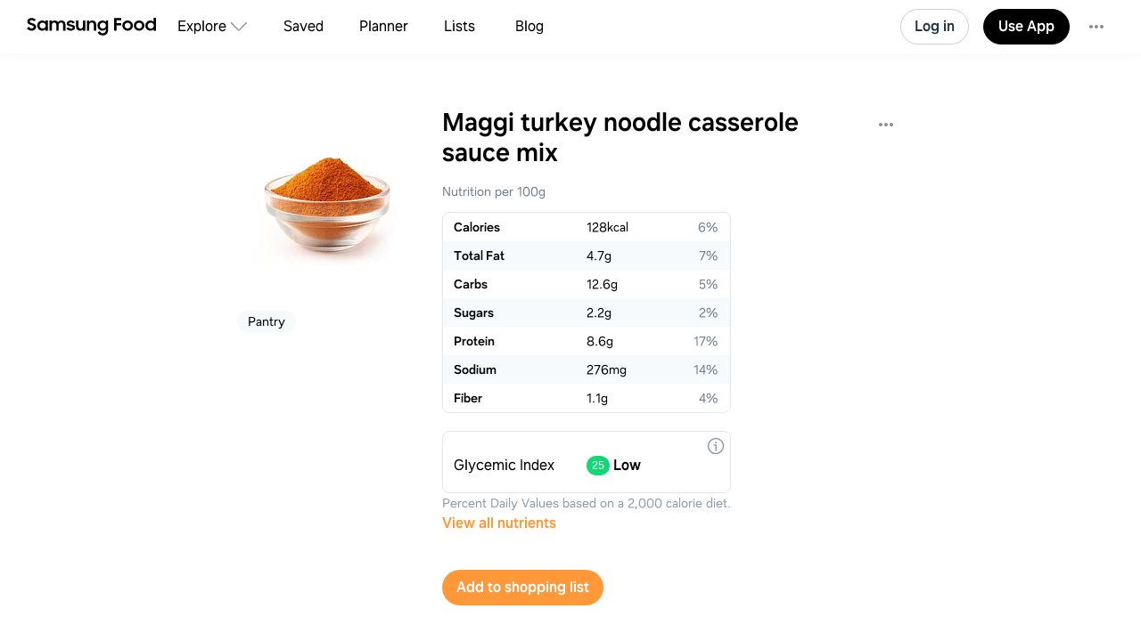

--- FILE ---
content_type: text/html
request_url: https://app.samsungfood.com/ingredients/maggi_turkey_noodle_casserole_sauce_mix
body_size: 3352
content:
<!DOCTYPE html><html lang="en" class="x33"><head><meta http-equiv="Content-Security-Policy" content="base-uri 'self'; object-src 'self' blob: https://*; script-src 'self' https://*.whisk.com https://*.samsungfood.com https://www.youtube.com https://ajax.googleapis.com https://*.google-analytics.com https://www.google.com https://www.googletagmanager.com https://www.gstatic.com https://*.g.doubleclick.net https://connect.facebook.net https://static.cloudflareinsights.com https://cdn.wootric.com https://survey.survicate.com https://surveys-static.survicate.com 'sha256-VIHUY/PAxey+Yc1g35tFAHy2XFUOp8U64TNwlghHRyY=' 'sha256-CbD+UprLxZn/d9jPgvQt4UgYjYBZmCtEMYKk3PGn6vc=' 'nonce-QSMWlmt++HSLJ4+0QqIwLg==' 'nonce-wtwZpDXs/V1EWRCu5LLpDA==' 'nonce-ul2f9SmhRxp62eZPW5affg==' 'nonce-OkBiQBRNVmfP/DvwGge4Tg==' 'nonce-OSBGghnRML1nFXdJUaFxzg==' 'nonce-3wFLMvkfr31v4xi+r/qY/w==' 'nonce-0xykI4G/a/uOoKtCp83C8A==' 'nonce-U+tZ+TPx9mekqmcQBOcSdA==' 'nonce-JglRE9R7bVGlrNehdeOiKw==' 'nonce-+JHjwsFvSpYQozLlZc+YdA==' 'nonce-hDslWWp+vvEWl3u9PLzGvg=='; style-src 'self' 'unsafe-inline' https://surveys-static.survicate.com https://cdn.whisk.com; child-src 'self' https://*.whisk.com https://*.samsungfood.com https://res.cloudinary.com https://www.google.com https://www.youtube.com https://www.youtube-nocookie.com https://www.tiktok.com https://tiktok.whisk-dev.com https://tiktok.whisk.com; frame-src 'self' https://*; connect-src 'self' https://*.whisk.com https://*.samsungfood.com https://storage.googleapis.com/ https://api.cloudinary.com https://media.whisk-dev.com https://sentry.io https://*.sentry.io https://*.google-analytics.com https://*.g.doubleclick.net https://*.googlesyndication.com https://cdn.ampproject.org https://www.facebook.com https://*.wootric.com https://wootric-eligibility.herokuapp.com https://samsungnext.zendesk.com https://*.braze.com https://respondent.survicate.com https://survey.survicate.com; font-src 'self' data: https://surveys-static.survicate.com https://cdn.whisk.com; img-src 'self' data: blob: https://*; media-src 'self' https://tiktok.whisk-dev.com https://tiktok.whisk.com https://cdn.whisk.com; script-src-elem 'self' https://*.whisk.com https://*.samsungfood.com https://www.youtube.com https://ajax.googleapis.com https://*.google-analytics.com https://www.google.com https://cdn.ampproject.org https://*.googletagservices.com https://*.googlesyndication.com https://adservice.google.com https://adservice.google.co.uk https://adservice.google.co.kr https://www.googletagmanager.com https://www.gstatic.com https://*.g.doubleclick.net https://connect.facebook.net https://static.cloudflareinsights.com https://cdn.wootric.com 'unsafe-inline'; worker-src 'self'"/><meta content="text/html; charset=UTF-8" http-equiv="Content-Type"/><meta charset="utf-8"/><meta content="width=device-width,initial-scale=1,maximum-scale=5,viewport-fit=cover,interactive-widget=resizes-content" name="viewport"/><meta name="google-site-verification" content="5V7lTinc5Al2FaeWXClrmvMHpVyutxlqB4-l9AxzXmw"/><meta name="robots" content="index,follow"/><title> Easy Maggi turkey noodle casserole sauce mix Recipes</title><meta name="description" content="Explore  easy recipes with Maggi turkey noodle casserole sauce mix. Get nutritional info, substitutes and tips for cooking Maggi turkey noodle casserole sauce mix recipes."/><meta name="twitter:card" content="summary_large_image"/><meta name="twitter:site" content="@samsungfoodapp"/><script type="application/ld+json">{"@context":"https://schema.org","@type":"ItemList","itemListElement":[]}</script><meta name="twitter:image" content="https://art.whisk.com/image/upload/fl_progressive,h_600,w_1200,c_fill/v1550764791/graph/fooddb/c13ffef497d1b96d84f622bf8f3f8690.jpg"/><meta property="og:description" content="Explore  easy recipes with Maggi turkey noodle casserole sauce mix. Get nutritional info, substitutes and tips for cooking Maggi turkey noodle casserole sauce mix recipes."/><meta property="og:title" content=" Easy Maggi turkey noodle casserole sauce mix Recipes"/><meta property="og:type" content="website"/><meta property="og:url"/><meta property="og:image" content="https://art.whisk.com/image/upload/fl_progressive,h_630,w_1200,c_fill/v1550764791/graph/fooddb/c13ffef497d1b96d84f622bf8f3f8690.jpg"/><meta property="og:image:secure_url" content="https://art.whisk.com/image/upload/fl_progressive,h_630,w_1200,c_fill/v1550764791/graph/fooddb/c13ffef497d1b96d84f622bf8f3f8690.jpg"/><meta property="og:image:alt"/><meta property="og:image:width" content="1200"/><meta property="og:image:height" content="630"/><meta property="og:locale" content="en_US"/><meta property="og:site_name" content="Samsung Food"/><link rel="shortcut icon" href="/assets/samsung/favicon.ico"/><link rel="icon" type="image/png" href="https://art.whisk.com/image/upload/f_png,h_32,w_32,c_fill/v1693222175/graphite/images/lfmbiynxrotu766qw4xg.png" sizes="32x32"/><link rel="icon" type="image/png" href="https://art.whisk.com/image/upload/f_png,h_192,w_192,c_fill/v1693222175/graphite/images/lfmbiynxrotu766qw4xg.png" sizes="192x192"/><link rel="canonical" href="https://app.samsungfood.com/ingredients/maggi_turkey_noodle_casserole_sauce_mix"/><link href="/public/main.css?v=b8160dbe" rel="stylesheet" data-link="x"/><link href="https://cdn.whisk.com/web/fonts/production/OneUI/v1/font.css" rel="stylesheet" crossorigin="anonymous"/><link rel="dns-prefetch" href="https://cdn.whisk.com"/><link rel="preconnect" href="https://cdn.whisk.com" crossorigin/><link rel="dns-prefetch" href="https://art.whisk.com"/><link rel="preconnect" href="https://art.whisk.com"/><link rel="icon" type="image/x-icon" href="https://cdn.whisk.com/web/web-app/production/assets/samsung/favicon.ico"/><link rel="icon" type="image/png" sizes="16x16" href="https://cdn.whisk.com/web/web-app/production/assets/samsung/favicon-16x16.png"/><link rel="icon" type="image/png" sizes="32x32" href="https://cdn.whisk.com/web/web-app/production/assets/samsung/favicon-32x32.png"/><link rel="icon" type="image/png" sizes="48x48" href="https://cdn.whisk.com/web/web-app/production/assets/samsung/favicon-48x48.png"/><link rel="manifest" href="/assets/samsung/manifest.webmanifest" crossorigin="anonymous"/><link rel="apple-touch-icon" sizes="57x57" href="https://cdn.whisk.com/web/web-app/production/assets/samsung/apple-touch-icon-57x57.png"/><link rel="apple-touch-icon" sizes="60x60" href="https://cdn.whisk.com/web/web-app/production/assets/samsung/apple-touch-icon-60x60.png"/><link rel="apple-touch-icon" sizes="72x72" href="https://cdn.whisk.com/web/web-app/production/assets/samsung/apple-touch-icon-72x72.png"/><link rel="apple-touch-icon" sizes="76x76" href="https://cdn.whisk.com/web/web-app/production/assets/samsung/apple-touch-icon-76x76.png"/><link rel="apple-touch-icon" sizes="114x114" href="https://cdn.whisk.com/web/web-app/production/assets/samsung/apple-touch-icon-114x114.png"/><link rel="apple-touch-icon" sizes="120x120" href="https://cdn.whisk.com/web/web-app/production/assets/samsung/apple-touch-icon-120x120.png"/><link rel="apple-touch-icon" sizes="144x144" href="https://cdn.whisk.com/web/web-app/production/assets/samsung/apple-touch-icon-144x144.png"/><link rel="apple-touch-icon" sizes="152x152" href="https://cdn.whisk.com/web/web-app/production/assets/samsung/apple-touch-icon-152x152.png"/><link rel="apple-touch-icon" sizes="167x167" href="https://cdn.whisk.com/web/web-app/production/assets/samsung/apple-touch-icon-167x167.png"/><link rel="apple-touch-icon" sizes="180x180" href="https://cdn.whisk.com/web/web-app/production/assets/samsung/apple-touch-icon-180x180.png"/><link rel="apple-touch-icon" sizes="1024x1024" href="https://cdn.whisk.com/web/web-app/production/assets/samsung/apple-touch-icon-1024x1024.png"/><link href="https://cdn.whisk.com/web/web-app/production/assets/main-296f7ffc.75dea3d8a28c131d84aa.css" rel="stylesheet" crossorigin="anonymous"/><link href="https://cdn.whisk.com/web/web-app/production/assets/main-7c90154f.79e16d6511635354b905.css" rel="stylesheet" crossorigin="anonymous"/><link href="https://cdn.whisk.com/web/web-app/production/assets/main-3d6f3e1f.ddcbfe619da2282e33fb.css" rel="stylesheet" crossorigin="anonymous"/></head><body class="x34 "><div id="app" class="x35"><header class="x18 x19"><input class="x31" type="checkbox" title="sidebar"/><div class="x32"><span></span><span></span><span></span></div><a href="https://app.samsungfood.com" class="x3"><div class="x4"><img class="x5" src="/public/icons/logo.svg?v=b8160dbe" alt="Samsung Food" width="auto" height="auto" loading="lazy" decoding="async"/></div></a><nav class="x20"><div class="x26 x27 "><div class="x28" style="mask:url(&quot;/public/icons/search.svg?v=b8160dbe&quot;);"></div><a class="x29" href="https://app.samsungfood.com">Explore</a><span class="x22"><div class="x21" style="mask:url(&quot;/public/icons/arrowDown.svg?v=b8160dbe&quot;);"></div></span><div class="x23"><a class="x24 " href="https://app.samsungfood.com/recipes">Recipes</a><a class="x24 " href="https://app.samsungfood.com/categories">Categories</a><a class="x24 " href="https://app.samsungfood.com/communities">Communities</a><a class="x24 " href="https://app.samsungfood.com/creators">Creators</a></div></div><div class="x26 "><div class="x28" style="mask:url(&quot;/public/icons/bookmark.svg?v=b8160dbe&quot;);"></div><a class="x29" href="https://app.samsungfood.com/recipe-box">Saved</a></div><div class="x26 "><div class="x28" style="mask:url(&quot;/public/icons/calendar.svg?v=b8160dbe&quot;);"></div><a class="x29" href="https://app.samsungfood.com/meal-plan">Planner</a></div><div class="x26 "><div class="x28" style="mask:url(&quot;/public/icons/lists.svg?v=b8160dbe&quot;);"></div><a class="x29" href="https://app.samsungfood.com/shopping-list">Lists</a></div><div class="x26 "><div class="x28" style="mask:url(&quot;/public/icons/blog.svg?v=b8160dbe&quot;);"></div><a class="x29" href="https://samsungfood.com/blog/" target="_blank">Blog</a></div></nav><div class="x10"><div class="x6 x8 x15">Log in</div><a class="x6 x9 " href="https://get.samsungfood.com/app" rel="noopenner noreferrer nofollow" target="_blank">Use App</a><div class="x6 x8 x16">…</div></div><div class="x17"><div class="x6 x7">Log in</div></div></header><main class="x36"><div class="x38 x39 "><h1>Maggi turkey noodle casserole sauce mix</h1><img class="x122" src="https://art.whisk.com/image/upload/fl_progressive,h_200,w_200,c_fill,dpr_2.0/fl_progressive,h_200,w_200,c_fill/v1550764791/graph/fooddb/c13ffef497d1b96d84f622bf8f3f8690.jpg" alt="Maggi turkey noodle casserole sauce mix" width="200" height="200" loading="lazy" decoding="async"/><b>Pantry</b><h2>Maggi turkey noodle casserole sauce mix nutrition and vitamin info per 100g</h2><table class="x124"><tr><td class="x125">Energy</td><td class="x125">128</td><td class="x125">kcal</td></tr><tr><td class="x125">Total Fat</td><td class="x125">4.699999809265137</td><td class="x125">g</td></tr><tr><td class="x125">Carbohydrate Total</td><td class="x125">12.600000381469727</td><td class="x125">g</td></tr><tr><td class="x125">Sugars</td><td class="x125">2.200000047683716</td><td class="x125">g</td></tr><tr><td class="x125">Protein</td><td class="x125">8.600000381469727</td><td class="x125">g</td></tr><tr><td class="x125">Sodium</td><td class="x125">276</td><td class="x125">mg</td></tr><tr><td class="x125">Fiber</td><td class="x125">1.100000023841858</td><td class="x125">g</td></tr></table><h2>Maggi turkey noodle casserole sauce mix safe diets</h2><ul><li><a href="https://app.samsungfood.com/search/recipes?search_query=&amp;diets=vegetarian"><span>Vegetarian</span></a></li><li><a href="https://app.samsungfood.com/search/recipes?search_query=&amp;diets=lacto-vegetarian"><span>Lacto Vegetarian</span></a></li><li><a href="https://app.samsungfood.com/search/recipes?search_query=&amp;diets=ovo-lacto-vegetarian"><span>Ovo-Lacto Vegetarian</span></a></li><li><a href="https://app.samsungfood.com/search/recipes?search_query=&amp;diets=pescatarian"><span>Pescatarian</span></a></li></ul></div></main><footer class="x0"><div class="x1"><div class="x2">Feedback &amp; Support</div><a href="https://samsungfood.com/?utm_source=whisk&amp;utm_medium=web&amp;utm_campaign=about" class="x2">About Us</a><a href="https://samsungfood.com/blog" class="x2">Blog</a><a href="https://samsungfood.com/policy/privacy/apps/" class="x2">Privacy</a><a href="https://samsungfood.com/policy/terms/apps/" class="x2">Terms</a><a href="https://samsungfood.com/policy/privacy/apps/#CA" class="x2">Do Not Sell My Personal Information</a><a href="/directory/conversations" class="x2">Conversations</a><a href="/directory/ingredients" class="x2">Ingredients</a><div class="x2">© 2026 Samsung Food</div></div></footer></div><script src="https://cdn.whisk.com/web/web-app/production/assets/main-296f7ffc.856adb58507115045645.js" crossorigin="anonymous" async fetchpriority="high" nonce="QSMWlmt++HSLJ4+0QqIwLg=="></script><script src="https://cdn.whisk.com/web/web-app/production/assets/main-059be3de.d8dd5721d91cb4c601d1.js" crossorigin="anonymous" async fetchpriority="high" nonce="wtwZpDXs/V1EWRCu5LLpDA=="></script><script src="https://cdn.whisk.com/web/web-app/production/assets/main-229eafb5.f24e4c8b390609864ce5.js" crossorigin="anonymous" async fetchpriority="high" nonce="ul2f9SmhRxp62eZPW5affg=="></script><script src="https://cdn.whisk.com/web/web-app/production/assets/main-e96e9bea.f762fef4cf0fec663da2.js" crossorigin="anonymous" async fetchpriority="high" nonce="OkBiQBRNVmfP/DvwGge4Tg=="></script><script src="https://cdn.whisk.com/web/web-app/production/assets/main-d91a9049.d51fc7b02ffa20e19bd9.js" crossorigin="anonymous" async fetchpriority="high" nonce="OSBGghnRML1nFXdJUaFxzg=="></script><script src="https://cdn.whisk.com/web/web-app/production/assets/main-31743c5a.e2649d57ad759383b7b6.js" crossorigin="anonymous" async fetchpriority="high" nonce="3wFLMvkfr31v4xi+r/qY/w=="></script><script src="https://cdn.whisk.com/web/web-app/production/assets/main-7a7c21dd.e86b917ab75a482dfe6b.js" crossorigin="anonymous" async fetchpriority="high" nonce="0xykI4G/a/uOoKtCp83C8A=="></script><script src="https://cdn.whisk.com/web/web-app/production/assets/main-6f50c22d.0c9e88351f15753bbc5c.js" crossorigin="anonymous" async fetchpriority="high" nonce="U+tZ+TPx9mekqmcQBOcSdA=="></script><script src="https://cdn.whisk.com/web/web-app/production/assets/main-61a228d7.bfe4ed7d9a9596dd214e.js" crossorigin="anonymous" async fetchpriority="high" nonce="JglRE9R7bVGlrNehdeOiKw=="></script><script src="https://cdn.whisk.com/web/web-app/production/assets/main-fd9a5ae8.9e3cd64389c89b626883.js" crossorigin="anonymous" async fetchpriority="high" nonce="+JHjwsFvSpYQozLlZc+YdA=="></script><script src="https://cdn.whisk.com/web/web-app/production/assets/main-ef7d455c.64b0b0ba18a696cd2c22.js" crossorigin="anonymous" async fetchpriority="high" nonce="hDslWWp+vvEWl3u9PLzGvg=="></script></body></html>

--- FILE ---
content_type: text/javascript
request_url: https://cdn.whisk.com/web/web-app/production/assets/main-229eafb5.f24e4c8b390609864ce5.js
body_size: 23653
content:
!function(){try{var e="undefined"!=typeof window?window:"undefined"!=typeof global?global:"undefined"!=typeof self?self:{},n=Error().stack;n&&(e._sentryDebugIds=e._sentryDebugIds||{},e._sentryDebugIds[n]="913d6edd-c433-4c4c-aeb8-199eb6cc6fd4",e._sentryDebugIdIdentifier="sentry-dbid-913d6edd-c433-4c4c-aeb8-199eb6cc6fd4")}catch(e){}}();"use strict";(self.webpackChunkwhisky=self.webpackChunkwhisky||[]).push([[221],{0:function(e,n,t){t.d(n,{a:function(){return o},b:function(){return s},c:function(){return c},d:function(){return i},e:function(){return a},f:function(){return f},g:function(){return u},h:function(){return l},i:function(){return d}});var r=function(e,n){return(r=Object.setPrototypeOf||({__proto__:[]})instanceof Array&&function(e,n){e.__proto__=n}||function(e,n){for(var t in n)Object.prototype.hasOwnProperty.call(n,t)&&(e[t]=n[t])})(e,n)};function i(e,n){if("function"!=typeof n&&null!==n)throw TypeError("Class extends value "+String(n)+" is not a constructor or null");function t(){this.constructor=e}r(e,n),e.prototype=null===n?Object.create(n):(t.prototype=n.prototype,new t)}var o=function(){return(o=Object.assign||function(e){for(var n,t=1,r=arguments.length;t<r;t++)for(var i in n=arguments[t])Object.prototype.hasOwnProperty.call(n,i)&&(e[i]=n[i]);return e}).apply(this,arguments)};function u(e,n){var t={};for(var r in e)Object.prototype.hasOwnProperty.call(e,r)&&0>n.indexOf(r)&&(t[r]=e[r]);if(null!=e&&"function"==typeof Object.getOwnPropertySymbols)for(var i=0,r=Object.getOwnPropertySymbols(e);i<r.length;i++)0>n.indexOf(r[i])&&Object.prototype.propertyIsEnumerable.call(e,r[i])&&(t[r[i]]=e[r[i]]);return t}function c(e,n,t,r){var i,o=arguments.length,u=o<3?n:null===r?r=Object.getOwnPropertyDescriptor(n,t):r;if("object"==typeof Reflect&&"function"==typeof Reflect.decorate)u=Reflect.decorate(e,n,t,r);else for(var c=e.length-1;c>=0;c--)(i=e[c])&&(u=(o<3?i(u):o>3?i(n,t,u):i(n,t))||u);return o>3&&u&&Object.defineProperty(n,t,u),u}function s(e,n,t,r){return new(t||(t=Promise))(function(i,o){function u(e){try{s(r.next(e))}catch(e){o(e)}}function c(e){try{s(r.throw(e))}catch(e){o(e)}}function s(e){var n;e.done?i(e.value):((n=e.value)instanceof t?n:new t(function(e){e(n)})).then(u,c)}s((r=r.apply(e,n||[])).next())})}function a(e,n){var t,r,i,o={label:0,sent:function(){if(1&i[0])throw i[1];return i[1]},trys:[],ops:[]},u=Object.create(("function"==typeof Iterator?Iterator:Object).prototype);return u.next=c(0),u.throw=c(1),u.return=c(2),"function"==typeof Symbol&&(u[Symbol.iterator]=function(){return this}),u;function c(c){return function(s){var a=[c,s];if(t)throw TypeError("Generator is already executing.");for(;u&&(u=0,a[0]&&(o=0)),o;)try{if(t=1,r&&(i=2&a[0]?r.return:a[0]?r.throw||((i=r.return)&&i.call(r),0):r.next)&&!(i=i.call(r,a[1])).done)return i;switch(r=0,i&&(a=[2&a[0],i.value]),a[0]){case 0:case 1:i=a;break;case 4:return o.label++,{value:a[1],done:!1};case 5:o.label++,r=a[1],a=[0];continue;case 7:a=o.ops.pop(),o.trys.pop();continue;default:if(!(i=(i=o.trys).length>0&&i[i.length-1])&&(6===a[0]||2===a[0])){o=0;continue}if(3===a[0]&&(!i||a[1]>i[0]&&a[1]<i[3])){o.label=a[1];break}if(6===a[0]&&o.label<i[1]){o.label=i[1],i=a;break}if(i&&o.label<i[2]){o.label=i[2],o.ops.push(a);break}i[2]&&o.ops.pop(),o.trys.pop();continue}a=n.call(e,o)}catch(e){a=[6,e],r=0}finally{t=i=0}if(5&a[0])throw a[1];return{value:a[0]?a[1]:void 0,done:!0}}}}function d(e){var n="function"==typeof Symbol&&Symbol.iterator,t=n&&e[n],r=0;if(t)return t.call(e);if(e&&"number"==typeof e.length)return{next:function(){return e&&r>=e.length&&(e=void 0),{value:e&&e[r++],done:!e}}};throw TypeError(n?"Object is not iterable.":"Symbol.iterator is not defined.")}function f(e,n){var t="function"==typeof Symbol&&e[Symbol.iterator];if(!t)return e;var r,i,o=t.call(e),u=[];try{for(;(void 0===n||n-- >0)&&!(r=o.next()).done;)u.push(r.value)}catch(e){i={error:e}}finally{try{r&&!r.done&&(t=o.return)&&t.call(o)}finally{if(i)throw i.error}}return u}function l(e,n,t){if(t||2==arguments.length)for(var r,i=0,o=n.length;i<o;i++)!r&&i in n||(r||(r=Array.prototype.slice.call(n,0,i)),r[i]=n[i]);return e.concat(r||Array.prototype.slice.call(n))}"function"==typeof SuppressedError&&SuppressedError},9:function(e,n,t){t.d(n,{$:function(){return i},$b:function(){return iv},$c:function(){return ux},$d:function(){return x},$e:function(){return fP},A:function(){return nO},Ab:function(){return tU},Ac:function(){return o0},Ad:function(){return cT},Ae:function(){return H},B:function(){return nA},Bb:function(){return tM},Bc:function(){return oq},Bd:function(){return cN},Be:function(){return ax},C:function(){return n_},Cb:function(){return _},Cc:function(){return o$},Cd:function(){return cC},Ce:function(){return aY},D:function(){return nC},Db:function(){return tL},Dc:function(){return oJ},Dd:function(){return b},De:function(){return aL},E:function(){return nN},Eb:function(){return tw},Ec:function(){return oW},Ed:function(){return cw},Ee:function(){return aw},F:function(){return ny},Fb:function(){return tX},Fc:function(){return oz},Fd:function(){return cM},Fe:function(){return aD},G:function(){return nS},Gb:function(){return tq},Gc:function(){return o2},Gd:function(){return cb},Ge:function(){return B},H:function(){return nv},Hb:function(){return tz},Hc:function(){return oj},Hd:function(){return cL},He:function(){return K},I:function(){return nh},Ib:function(){return t$},Ic:function(){return oZ},Id:function(){return ck},Ie:function(){return aJ},J:function(){return f},Jb:function(){return R},Jc:function(){return o1},Jd:function(){return cU},Je:function(){return aQ},K:function(){return d},Kb:function(){return T},Kc:function(){return oQ},Kd:function(){return L},Ke:function(){return aZ},L:function(){return nM},Lb:function(){return re},Lc:function(){return C},Ld:function(){return cY},Le:function(){return aX},M:function(){return nU},Mb:function(){return t8},Mc:function(){return N},Md:function(){return cx},Me:function(){return a$},N:function(){return nb},Nb:function(){return rn},Nc:function(){return o5},Nd:function(){return cD},Ne:function(){return az},O:function(){return nk},Ob:function(){return rf},Oc:function(){return v},Od:function(){return D},Oe:function(){return z},P:function(){return l},Pb:function(){return rm},Pc:function(){return uf},Pd:function(){return sB},Pe:function(){return j},Q:function(){return s},Qb:function(){return rl},Qc:function(){return ul},Qd:function(){return sV},Qe:function(){return q},R:function(){return nW},Rb:function(){return A},Rc:function(){return ug},Rd:function(){return sw},Re:function(){return $},S:function(){return nj},Sb:function(){return rZ},Sc:function(){return um},Sd:function(){return sW},Se:function(){return J},T:function(){return nK},Tb:function(){return rJ},Tc:function(){return up},Td:function(){return sH},Te:function(){return W},U:function(){return nq},Ub:function(){return r0},Uc:function(){return h},Ud:function(){return sG},Ue:function(){return Q},V:function(){return nz},Vb:function(){return r1},Vc:function(){return ud},Vd:function(){return sY},Ve:function(){return X},W:function(){return n$},Wb:function(){return iS},Wc:function(){return y},Wd:function(){return sK},We:function(){return en},X:function(){return nX},Xb:function(){return iT},Xc:function(){return S},Xd:function(){return sF},Xe:function(){return fh},Y:function(){return a},Yb:function(){return iP},Yc:function(){return uL},Yd:function(){return sD},Ye:function(){return f_},Z:function(){return p},Zb:function(){return iC},Zc:function(){return uY},Zd:function(){return sx},Ze:function(){return fT},_:function(){return m},_b:function(){return iA},_c:function(){return uw},_d:function(){return c1},_e:function(){return fR},a:function(){return ea},ab:function(){return o},ac:function(){return ih},ad:function(){return uF},ae:function(){return s9},af:function(){return fA},b:function(){return ed},bb:function(){return nQ},bc:function(){return iN},bd:function(){return uV},be:function(){return an},bf:function(){return fN},c:function(){return r},cb:function(){return nZ},cc:function(){return iO},cd:function(){return uD},ce:function(){return s7},cf:function(){return fC},d:function(){return em},db:function(){return n0},dc:function(){return iy},dd:function(){return uG},de:function(){return s8},df:function(){return fO},e:function(){return ev},eb:function(){return n1},ec:function(){return iM},ed:function(){return uH},ee:function(){return s6},ef:function(){return fS},f:function(){return eW},fb:function(){return nJ},fc:function(){return iL},fd:function(){return uW},fe:function(){return s5},ff:function(){return ee},g:function(){return eB},gb:function(){return c},gc:function(){return iD},gd:function(){return uK},ge:function(){return ae},gf:function(){return Z},h:function(){return eH},hb:function(){return n3},hc:function(){return iY},hd:function(){return uB},he:function(){return at},hf:function(){return et},i:function(){return eK},ib:function(){return n6},ic:function(){return iw},id:function(){return uj},ie:function(){return ar},if:function(){return ei},j:function(){return nr},jb:function(){return n9},jc:function(){return ib},jd:function(){return uq},je:function(){return ac},jf:function(){return fv},k:function(){return nc},kb:function(){return n8},kc:function(){return O},kd:function(){return M},ke:function(){return ai},kf:function(){return fy},l:function(){return na},lb:function(){return n7},lc:function(){return iz},ld:function(){return k},le:function(){return au},lf:function(){return li},m:function(){return nn},mb:function(){return te},mc:function(){return iX},md:function(){return u7},me:function(){return ao},mf:function(){return ls},n:function(){return no},nb:function(){return tu},nc:function(){return P},nd:function(){return u0},ne:function(){return F},nf:function(){return ld},o:function(){return nt},ob:function(){return tc},oc:function(){return iJ},od:function(){return u3},oe:function(){return V},of:function(){return lr},p:function(){return ns},pb:function(){return tg},pc:function(){return i1},pd:function(){return u4},pe:function(){return as},pf:function(){return lf},q:function(){return nu},qb:function(){return tp},qc:function(){return i0},qd:function(){return u1},qe:function(){return aa},qf:function(){return lu},r:function(){return nd},rb:function(){return E},rc:function(){return iZ},rd:function(){return u5},re:function(){return aI},rf:function(){return la},s:function(){return ni},sb:function(){return tT},sc:function(){return iQ},sd:function(){return u6},se:function(){return aE},sf:function(){return lc},t:function(){return u},tb:function(){return tR},tc:function(){return oV},td:function(){return u9},te:function(){return G},tf:function(){return lo},u:function(){return g},ub:function(){return t_},uc:function(){return oH},ud:function(){return u2},ue:function(){return a_},uf:function(){return er},v:function(){return nE},vb:function(){return I},vc:function(){return oF},vd:function(){return ce},ve:function(){return aR},vf:function(){return ll},w:function(){return nR},wb:function(){return tv},wc:function(){return oG},wd:function(){return cn},we:function(){return Y},x:function(){return nP},xb:function(){return tk},xc:function(){return oK},xd:function(){return ct},xe:function(){return w},y:function(){return nI},yb:function(){return tb},yc:function(){return oB},yd:function(){return cr},ye:function(){return aN},z:function(){return nT},zb:function(){return ty},zc:function(){return oX},zd:function(){return U},ze:function(){return aC}});var r={ACTIVITY_TYPE_YOUR_CONVERSATION_LIKED:1,ACTIVITY_TYPE_YOUR_REPLY_LIKED:2,ACTIVITY_TYPE_YOUR_CONVERSATION_REPLIED:3,ACTIVITY_TYPE_JOINED_CONVERSATION_REPLIED:4,ACTIVITY_TYPE_CONVERSATION_STARTED:5,ACTIVITY_TYPE_YOUR_COMMUNITY_RECIPE_REVIEWED:12,ACTIVITY_TYPE_NEW_FOLLOWER:21,ACTIVITY_TYPE_YOUR_CONTACT_JOINED:27,ACTIVITY_TYPE_WELCOME_TO_WHISK:28,ACTIVITY_TYPE_YOUR_POST_REPLIED:29,ACTIVITY_TYPE_JOINED_POST_REPLIED:35,ACTIVITY_TYPE_YOUR_POST_LIKED:30,ACTIVITY_TYPE_YOUR_POST_REPLY_LIKED:31,ACTIVITY_TYPE_FRIEND_POSTED_FIRST_TIME:37,ACTIVITY_TYPE_FRIEND_POSTED_AFTER_A_WHILE:38,ACTIVITY_TYPE_SAVED_RECIPE_REVIEWED_FIRST_TIME:39,ACTIVITY_TYPE_ATTACHED_TO_POST_RECIPE_REVIEWED:40,ACTIVITY_TYPE_BATCH_CONVERSATION_STARTED:10,ACTIVITY_TYPE_BATCH_YOUR_COMMUNITY_RECIPE_REVIEWED:15,ACTIVITY_TYPE_BATCH_NEW_FOLLOWERS:22,ACTIVITY_TYPE_BATCH_YOUR_POST_REPLIED:32,ACTIVITY_TYPE_BATCH_JOINED_POST_REPLIED:36,ACTIVITY_TYPE_BATCH_YOUR_POST_LIKED:33,ACTIVITY_TYPE_BATCH_YOUR_POST_REPLY_LIKED:34,ACTIVITY_TYPE_BATCH_ATTACHED_TO_POST_RECIPE_REVIEWED:41,ACTIVITY_TYPE_BATCH_YOUR_CONVERSATION_LIKED:6,ACTIVITY_TYPE_BATCH_YOUR_REPLY_LIKED:7,ACTIVITY_TYPE_BATCH_YOUR_CONVERSATION_REPLIED:8,ACTIVITY_TYPE_BATCH_JOINED_CONVERSATION_REPLIED:9,ACTIVITY_TYPE_RECIPE_YOU_REVIEWED_SAVED:11,ACTIVITY_TYPE_YOUR_COMMUNITY_RECIPE_SAVED:13,ACTIVITY_TYPE_BATCH_RECIPE_YOU_REVIEWED_SAVED:14,ACTIVITY_TYPE_BATCH_YOUR_COMMUNITY_RECIPE_SAVED:16,ACTIVITY_TYPE_YOUR_REVIEW_REPLIED:17,ACTIVITY_TYPE_BATCH_YOUR_REVIEW_REPLIED:18,ACTIVITY_TYPE_JOINED_REVIEW_REPLIED:19,ACTIVITY_TYPE_BATCH_JOINED_REVIEW_REPLIED:20,ACTIVITY_TYPE_YOUR_REVIEW_LIKED:23,ACTIVITY_TYPE_YOUR_REVIEW_REPLY_LIKED:24,ACTIVITY_TYPE_BATCH_YOUR_REVIEW_LIKED:25,ACTIVITY_TYPE_BATCH_YOUR_REVIEW_REPLY_LIKED:26},i={COMMUNITY_REPORT_REASON_SPAM:1,COMMUNITY_REPORT_REASON_NSFW:2,COMMUNITY_REPORT_REASON_IP_INFRINGEMENT:3},o={COMMUNITY_ROLE_UNSET:1,COMMUNITY_ROLE_OWNER:2,COMMUNITY_ROLE_ADMIN:3,COMMUNITY_ROLE_MEMBER:4,COMMUNITY_ROLE_BLOCKED:5,COMMUNITY_ROLE_PENDING:7},u={COMMUNITY_CONTRIBUTION_PERMISSION_MODE_ANYONE:1,COMMUNITY_CONTRIBUTION_PERMISSION_MODE_ADMINS:2},c={COMMUNITY_VISIBILITY_PUBLIC:1,COMMUNITY_VISIBILITY_PRIVATE:2},s={COMMUNITY_PERMISSION_SCOPE_JOIN:1,COMMUNITY_PERMISSION_SCOPE_LEAVE:2,COMMUNITY_PERMISSION_SCOPE_RECIPES_VIEW:100,COMMUNITY_PERMISSION_SCOPE_RECIPES_ADD:101,COMMUNITY_PERMISSION_SCOPE_RECIPES_DELETE_OWN:102,COMMUNITY_PERMISSION_SCOPE_RECIPES_DELETE_OTHERS:103,COMMUNITY_PERMISSION_SCOPE_USERS_VIEW:200,COMMUNITY_PERMISSION_SCOPE_USERS_VIEW_BLOCKED:204,COMMUNITY_PERMISSION_SCOPE_USERS_INVITE:201,COMMUNITY_PERMISSION_SCOPE_USERS_MANAGE_ROLES_BLOCKED:202,COMMUNITY_PERMISSION_SCOPE_USERS_MANAGE_ROLES_MEMBERS:203,COMMUNITY_PERMISSION_SCOPE_USERS_MANAGE_ROLES_ADMINS:205,COMMUNITY_PERMISSION_SCOPE_USERS_MANAGE_ROLES_PENDING:207,COMMUNITY_PERMISSION_SCOPE_USERS_TRANSFER_OWNERSHIP:206,COMMUNITY_PERMISSION_SCOPE_COMMUNITY_UPDATE:300,COMMUNITY_PERMISSION_SCOPE_COMMUNITY_DELETE:301,COMMUNITY_PERMISSION_SCOPE_COMMUNITY_REPORT:302,COMMUNITY_PERMISSION_SCOPE_CONVERSATIONS_VIEW:400,COMMUNITY_PERMISSION_SCOPE_CONVERSATIONS_ADD:401,COMMUNITY_PERMISSION_SCOPE_CONVERSATIONS_DELETE_OWN:402,COMMUNITY_PERMISSION_SCOPE_CONVERSATIONS_DELETE_OTHERS:403},a={COMMUNITY_RECIPE_PROPERTY_ADDED_AT:1,COMMUNITY_RECIPE_PROPERTY_POPULARITY:2},d={COMMUNITY_CONVERSATION_REPORT_REASON_SPAM:1,COMMUNITY_CONVERSATION_REPORT_REASON_NSFW:2,COMMUNITY_CONVERSATION_REPORT_REASON_IP_INFRINGEMENT:3},f={COMMUNITY_CONVERSATION_REPLY_REPORT_REASON_SPAM:1,COMMUNITY_CONVERSATION_REPLY_REPORT_REASON_NSFW:2,COMMUNITY_CONVERSATION_REPLY_REPORT_REASON_IP_INFRINGEMENT:3},l={COMMUNITY_MEMBER_REPORT_REASON_SPAM:1,COMMUNITY_MEMBER_REPORT_REASON_NSFW:2,COMMUNITY_MEMBER_REPORT_REASON_IP_INFRINGEMENT:3},m={COMMUNITY_RECIPE_STATUS_ADDED:1,COMMUNITY_RECIPE_STATUS_PENDING_MODERATION:2},p={COMMUNITY_RECIPE_REPORT_REASON_SPAM:1,COMMUNITY_RECIPE_REPORT_REASON_NSFW:2,COMMUNITY_RECIPE_REPORT_REASON_IP_INFRINGEMENT:3,COMMUNITY_RECIPE_REPORT_REASON_INAPPROPRIATE:4},g={COMMUNITY_CONTRIBUTOR_REPORT_REASON_SPAM:1,COMMUNITY_CONTRIBUTOR_REPORT_REASON_NSFW:2,COMMUNITY_CONTRIBUTOR_REPORT_REASON_IP_INFRINGEMENT:3},E={USER_FEATURE_ADS_FREE:1,USER_FEATURE_BETA_ACCESS:2,USER_FEATURE_TAILORED_PLAN:3,USER_FEATURE_HEALTH_PROFILE_COMPLETED:4,USER_FEATURE_PREMIUM_V0_UNAVAILABLE:5,USER_FEATURE_PREMIUM_V0:6,USER_FEATURE_PREMIUM_V1_UNAVAILABLE:7,USER_FEATURE_PREMIUM_V1:8,USER_FEATURE_AI_RECIPE_PERSONALIZATION:9,USER_FEATURE_AI_CULINARY_PERSONALIZATION:10,USER_FEATURE_MEALPLANNER_NUTRITION:11,USER_FEATURE_VISION_AI_FOODLIST:12,USER_FEATURE_VISION_AI_SEARCH:13,USER_FEATURE_AI_DIET_PERSONALIZATION:14,USER_FEATURE_AI_SIMPLIFY_PERSONALIZATION:15,USER_FEATURE_AI_FUSION_PERSONALIZATION:16,USER_FEATURE_PANTRY_FOODLIST:17,USER_FEATURE_PANTRY_VISION_AI_TO_FOODLIST:18,USER_FEATURE_HEALTH_USER_GOALS:19,USER_FEATURE_HEALTH_DASHBOARD_CHARTS:20,USER_FEATURE_PANTRY_AUTOMATION_FOOD_LIST_TO_FROM_SHOPPING_LIST:21,USER_FEATURE_PANTRY_AUTOMATION_MADE_IT_TO_FOOD_LIST:22,USER_FEATURE_PANTRY_AUTOMATION_FOOD_LIST_CHANGELOG:23,USER_FEATURE_COOKING_FOOD_LIST_SEARCH:24,USER_FEATURE_COOKING_USE_IT_UP:25,USER_FEATURE_COOKING_INSTRUCTION_TIPS:26,USER_FEATURE_PLANNING_MEALPLAN_TEMPLATE_COLLECTIONS:27,USER_FEATURE_COOKING_AI_RECIPE_ENRICHMENT:28},I={FOOD_ITEM_LOCATION_FRIDGE:1,FOOD_ITEM_LOCATION_FREEZER:2,FOOD_ITEM_LOCATION_PANTRY:3,FOOD_ITEM_LOCATION_FLEX_ZONE:4},_={PRESENCE_FILTER_EXISTING:1,PRESENCE_FILTER_CONSUMED:2},R={STORAGE_LOCATION_PANTRY:1,STORAGE_LOCATION_FRIDGE:2,STORAGE_LOCATION_FREEZER:3},T={SUBSTITUTE_TYPE_GENERAL:1,SUBSTITUTE_TYPE_VEGAN:2,SUBSTITUTE_TYPE_GLUTENFREE:3,SUBSTITUTE_TYPE_EQUIVALENT:4},A={HERO_CARD_TYPE_WOULD_YOU_MAKE_IT_AGAIN:1,HERO_CARD_TYPE_SAVE_RECIPE:2,HERO_CARD_TYPE_PERSONALIZE_YOUR_HOME_FEED:3,HERO_CARD_TYPE_PERSONALIZE_HEALTH_RECOMMENDATIONS:4,HERO_CARD_TYPE_FOOD_LIST:5,HERO_CARD_TYPE_BROWSE_COMMUNITIES:6,HERO_CARD_TYPE_BROWSE_CREATORS:7,HERO_CARD_TYPE_HEALTH_PREMIUM_UPSELL:8,HERO_CARD_TYPE_CHROME_EXTENSION:9,HERO_CARD_TYPE_ADD_TO_MEALPLAN:10,HERO_CARD_TYPE_ADD_FOOD_PREFERENCES:11},O={ACCESS_MODE_ME:1,ACCESS_MODE_PUBLIC:2},P={MEAL_PLAN_ROLE_OWNER:1,MEAL_PLAN_ROLE_HAS_LINK:2,MEAL_PLAN_ROLE_NONE:3},C={MEAL_TIME_BREAKFAST:1,MEAL_TIME_LUNCH:2,MEAL_TIME_DINNER:3,MEAL_TIME_SNACK:4},N={TEMPLATE_LIST_KEY_ONBOARDING:1,TEMPLATE_LIST_KEY_WELLNESS_TIPS:2},S={STORE_APPLE:1,STORE_GOOGLE:2},h={PURCHASED_SUBSCRIPTION_PERIOD_TYPE_NORMAL:1,PURCHASED_SUBSCRIPTION_PERIOD_TYPE_TRIAL:2,PURCHASED_SUBSCRIPTION_PERIOD_TYPE_INTRO:3},v={DEVICE_TYPE_FRIDGE:1,DEVICE_TYPE_MICROWAVE:2,DEVICE_TYPE_OVEN:3,DEVICE_TYPE_INDUCTION:4,DEVICE_TYPE_RANGE:5},y={REWARDS_COUNTRY_UK:1,REWARDS_COUNTRY_US:2,REWARDS_COUNTRY_AU:3,REWARDS_COUNTRY_CA:4},M={PROFILE_REPORT_REASON_SPAM:1,PROFILE_REPORT_REASON_NSFW:2,PROFILE_REPORT_REASON_IP_INFRINGEMENT:3},k={PROFILE_SEARCH_SORT_BY_RELEVANCE:1,PROFILE_SEARCH_SORT_BY_NUMBER_OF_FOLLOWERS:2},U={COOKING_DEVICE_MODE_INTEGRATION_STATUS_SUPPORTED:1,COOKING_DEVICE_MODE_INTEGRATION_STATUS_UNSUPPORTED:2},b={ACCESS_MODE_PRIVATE:1,ACCESS_MODE_PUBLIC:2},L={COLLECTION_ROLE_OWNER:1,COLLECTION_ROLE_NONE:2},w={RECIPE_TYPE_MANUAL:1,RECIPE_TYPE_IMPORTED:2},D={MODERATION_STATUS_SUCCESS:1,MODERATION_STATUS_FAILURE:2},Y={RECIPE_SORT_BY_SAVE_TIME:1,RECIPE_SORT_BY_TITLE:2,RECIPE_SORT_BY_COOK_TIME:3,RECIPE_SORT_BY_RATING:4},x={RECIPE_REPORT_REASON_SPAM:1,RECIPE_REPORT_REASON_NSFW:2,RECIPE_REPORT_REASON_IP_INFRINGEMENT:3},V={RECIPE_REVIEW_REPORT_REASON_SPAM:1,RECIPE_REVIEW_REPORT_REASON_NSFW:2,RECIPE_REVIEW_REPORT_REASON_IP_INFRINGEMENT:3},F={RECIPE_REVIEW_REPLY_REPORT_REASON_SPAM:1,RECIPE_REVIEW_REPLY_REPORT_REASON_NSFW:2,RECIPE_REVIEW_REPLY_REPORT_REASON_IP_INFRINGEMENT:3},G={RECIPE_SEARCH_CATEGORY_TYPE_POPULAR:1,RECIPE_SEARCH_CATEGORY_TYPE_ALL:2},H={SMART_COLLECTION_TYPE_MADE_IT:1,SMART_COLLECTION_TYPE_RECENTLY_VIEWED:2,SMART_COLLECTION_TYPE_PLANNED:3,SMART_COLLECTION_TYPE_MY_RECIPES:4},B={USER_SORT_BY_SHUFFLED:1,USER_SORT_BY_NUMBER_OF_FOLLOWERS:2,USER_SORT_BY_NAME:3,USER_SORT_BY_NUMBER_OF_RECIPES:4},K={CHECKOUT_ITEM_STATUS_OK:1,CHECKOUT_ITEM_STATUS_FAILED:2,CHECKOUT_ITEM_STATUS_REPLACED:3,CHECKOUT_ITEM_STATUS_OUT_OF_STOCK:4,CHECKOUT_ITEM_STATUS_UNAVAILABLE:5,CHECKOUT_ITEM_STATUS_REACHED_MAX_ITEMS:6},W={MEASUREMENT_SYSTEM_METRIC:1,MEASUREMENT_SYSTEM_IMPERIAL:2},j={DAY_OF_WEEK_MONDAY:1,DAY_OF_WEEK_TUESDAY:2,DAY_OF_WEEK_WEDNESDAY:3,DAY_OF_WEEK_THURSDAY:4,DAY_OF_WEEK_FRIDAY:5,DAY_OF_WEEK_SATURDAY:6,DAY_OF_WEEK_SUNDAY:7},q={ERROR_INVALID_ARGUMENTS:1,ERROR_INVALID_PHONE_NUMBER:2,ERROR_INVALID_EMAIL:5,ERROR_IMAGE_FLAGGED:3,ERROR_TEXT_FLAGGED:6,ERROR_UPDATE_REQUIRED:4,ERROR_AUTH_TOKEN_REQUIRED:1e3,ERROR_AUTH_TOKEN_NOT_FOUND:1001,ERROR_AUTH_TOKEN_EXPIRED:1002,ERROR_AUTH_CODE_NOT_FOUND:1003,ERROR_AUTH_CODE_EXPIRED:1004,ERROR_AUTH_UNRECOGNIZED_PASSWORD:1005,ERROR_AUTH_ACCOUNT_ALREADY_EXISTS:1006,ERROR_AUTH_PASSWORD_TOO_SIMPLE:1007,ERROR_AUTH_WRONG_PLATFORM_TOKEN:1008,ERROR_AUTH_VERIFIED_APP_TOKEN_DENIED:1009,ERROR_AUTH_USER_NOT_FOUND:1010,ERROR_AUTH_PHONE_CODE_NOT_SUPPORTED:1011,ERROR_AUTH_NEED_EMAIL_CONFIRMATION:1012,ERROR_AUTH_PHONE_CODE_UNDELIVERED:1013,ERROR_LIST_NOT_FOUND:2e3,ERROR_TOO_MANY_ITEMS_IN_LIST:2001,ERROR_CART_NOT_FOUND:3001,ERROR_CHECKOUT_OAUTH_TOKEN_EXPIRED:4001,ERROR_CHECKOUT_LOGIN_ERROR:4002,ERROR_CHECKOUT_TOO_MANY_ITEMS:4003,ERROR_RECIPE_UNAVAILABLE:5002,ERROR_RECIPE_SCRAPED_NOTHING:5008,ERROR_RECIPE_ALREADY_SAVED:5003,ERROR_RECIPE_INVALID_URL:5004,ERROR_COLLECTION_DUPLICATE_NAME:5005,ERROR_COLLECTION_NOT_FOUND:5006,ERROR_RECIPE_CONTENT_POLICY_VIOLATED:5007,ERROR_RECIPE_PRIVATE_TWEAK:5014,ERROR_RECIPE_MODERATION_EMPTY_INGREDIENTS:5009,ERROR_RECIPE_MODERATION_BAD_TEXT:5010,ERROR_RECIPE_MODERATION_BAD_IMAGE:5011,ERROR_RECIPE_MODERATION_BAD_URL:5013,ERROR_RECIPE_TOO_MANY_VIDEOS:5012,ERROR_RECIPE_REVIEW_NOT_FOUND:5101,ERROR_COMMUNITY_RECIPE_ALREADY_ADDED:7e3,ERROR_COMMUNITY_NOT_FOUND:7001,ERROR_COMMUNITY_DUPLICATE_NAME:7002,ERROR_COMMUNITY_HAS_MEMBERS:7003,ERROR_COMMUNITY_PERMISSION_DENIED:7004,ERROR_COMMUNITY_OWNER_CANT_LEAVE:7005,ERROR_COMMUNITY_INVITE_TOKEN_NOT_FOUND:7006,ERROR_COMMUNITY_INVALID_SOCIAL_LINK:7007,ERROR_COMMUNITY_CONVERSATION_NOT_FOUND:7008,ERROR_COMMUNITY_CONVERSATION_REPLY_NOT_FOUND:7009,ERROR_COMMUNITY_ALREADY_JOINED:7010,ERROR_MEALPLAN_DAY_LIMIT_EXCEEDED:9e3,ERROR_MEALPLAN_WEEK_LIMIT_EXCEEDED:9001,ERROR_MEALPLAN_NOT_FOUND:9002,ERROR_MEALPLAN_PERMISSION_DENIED:9003,ERROR_MEALPLAN_MEAL_NOT_FOUND:9004,ERROR_MEALPLAN_DAY_MEAL_SLOT_VALUE_INCORRECT:9005,ERROR_MEALPLAN_DAY_SLOT_NOT_FREE:9006,ERROR_MEALPLAN_INVALID_PERIOD:9007,ERROR_MEALPLAN_GENERATED_MEALS_LIMIT_EXCEEDED:9008,ERROR_MEALPLAN_INCORRECT_MEAL_PLAN_SETTINGS:9009,ERROR_MEALPLAN_MORE_THAN_ONE_MODIFICATION_PER_MEAL:9010,ERROR_MEALPLAN_NOTE_MAXIMUM_LENGTH_EXCEEDED:9011,ERROR_MEALPLAN_NOTE_NOT_FOUND:9012,ERROR_MEALPLAN_NOTE_EMPTY_CONTENT_NOT_ALLOWED:9013,ERROR_MEALPLAN_NOTE_ALREADY_EXISTS:9014,ERROR_MEALPLAN_NO_USER_CREDENTIALS_FOUND:9015,ERROR_MEALPLAN_MEAL_EMPTY_CONTENT_NOT_ALLOWED:9016,ERROR_PROFILE_NOT_FOUND:11e3,ERROR_POST_NOT_FOUND:12e3,ERROR_POST_PERMISSION_DENIED:12002,ERROR_POST_REPLY_NOT_FOUND:12001,ERROR_POST_REPLY_PERMISSION_DENIED:12003,ERROR_POST_DUPLICATE_REVIEW:12004,ERROR_LINKS_NOT_VALID:13e3,ERROR_USER_NAME_NOT_VALID:14001,ERROR_USER_NAME_NOT_UNIQUE:14002,ERROR_USER_NAME_ALREADY_SET:14003,ERROR_MEDIA_LINK_NOT_VALID:15001,ERROR_FOODPEDIA_PRODUCT_NOT_FOUND:16001,ERROR_DEVICE_INTEGRATION_AUTHENTICATION_REQUIRED:17001,ERROR_DEVICE_INTEGRATION_INVALID_INTENT:17003,ERROR_DEVICE_INTEGRATION_INVALID_DEVICE:17004,ERROR_DEVICE_INTEGRATION_DEVICE_BUSY:17005,ERROR_DEVICE_INTEGRATION_DEVICE_OFFLINE:17006,ERROR_DEVICE_INTEGRATION_NO_LINKED_DEVICE:17007,ERROR_DEVICE_INTEGRATION_TASK_ALREADY_STARTED:17008,ERROR_DEVICE_INTEGRATION_TASK_NOT_FOUND:17009,ERROR_DEVICE_INTEGRATION_INVALID_TASK_STATE:17010,ERROR_DEVICE_INTEGRATION_INVALID_ATTRIBUTES_TO_OVERRIDE:17011,ERROR_DEVICE_INTEGRATION_INVALID_COOKING_OPTIONS:17012,ERROR_DEVICE_INTEGRATION_CANCELING_DISABLED:17013,ERROR_ACCOUNT_LINKING_USER_ALREADY_HAS_EXTERNAL_ACCOUNT_LINKED:18001,ERROR_ACCOUNT_LINKING_EXTERNAL_ACCOUNT_ALREADY_LINKED:18002,ERROR_PROMO_CODE_NOT_VALID:19001,ERROR_PROMO_CODE_EXPIRED:19002,ERROR_PROMO_CODE_NOT_ELIGIBLE:19003,ERROR_SREWARDS_ACCOUNT_NOT_LINKED:19100,ERROR_SREWARDS_NOT_FOUND:19101,ERROR_MODEL_NUMBER_NOT_VALID:19200,ERROR_COUNTRY_NOT_SUPPORTED:19201,ERROR_FREEMIUM_LIMITS_EXCEEDED:20001},$={FOOD_TYPE_BASE_ITEM:1,FOOD_TYPE_ONTOLOGY_PRODUCT:2,FOOD_TYPE_BRANDED_PRODUCT:3,FOOD_TYPE_DISH:4},z={COOKING_INTENT_ATTRIBUTE_TYPE_TEMPERATURE:1,COOKING_INTENT_ATTRIBUTE_TYPE_DURATION:2,COOKING_INTENT_ATTRIBUTE_TYPE_GAS_LEVEL:3,COOKING_INTENT_ATTRIBUTE_TYPE_HEAT_LEVEL:4,COOKING_INTENT_ATTRIBUTE_TYPE_POWER_LEVEL:5,COOKING_INTENT_ATTRIBUTE_TYPE_WEIGHT:6,COOKING_INTENT_ATTRIBUTE_TYPE_SPEED_LEVEL:7,COOKING_INTENT_ATTRIBUTE_TYPE_TEMPERATURE_LEVEL:8,COOKING_INTENT_ATTRIBUTE_TYPE_WATER_PURIFIER_VOLUME:9,COOKING_INTENT_ATTRIBUTE_TYPE_AMOUNT:10},X={SORT_DIRECTION_ASC:1,SORT_DIRECTION_DESC:2},Q={SEARCH_SORT_BY_NAME:1,SEARCH_SORT_BY_CREATED_AT:2,SEARCH_SORT_BY_RATING:3},J={LINK_MEDIUM_COPY:1,LINK_MEDIUM_NATIVE_SHARE:2,LINK_MEDIUM_INVITE_EMAIL:3,LINK_MEDIUM_EMAIL:4,LINK_MEDIUM_SMS:6,LINK_MEDIUM_TWITTER:7,LINK_MEDIUM_WHATSAPP:8,LINK_MEDIUM_FACEBOOK:9,LINK_MEDIUM_FACEBOOK_MESSENDGER:10,LINK_MEDIUM_TELEGRAM:11,LINK_MEDIUM_QR:12},Z={GENDER_UNSET:1,GENDER_MALE:2,GENDER_FEMALE:3,GENDER_NON_BINARY:4,GENDER_UNDISCLOSED:5},ee={COOKING_LEVEL_UNSET:1,COOKING_LEVEL_BEGINNER:2,COOKING_LEVEL_INTERMEDIATE:3,COOKING_LEVEL_ADVANCED:4},en={ACTIVITY_LEVEL_VERY_LIGHT:1,ACTIVITY_LEVEL_LIGHT:2,ACTIVITY_LEVEL_MODERATE:3,ACTIVITY_LEVEL_ACTIVE:4,ACTIVITY_LEVEL_VERY_ACTIVE:5},et={HEIGHT_UNIT_CM:1,HEIGHT_UNIT_INCH:2},er={WEIGHT_UNIT_KG:1,WEIGHT_UNIT_POUND:2},ei={PLANNED_MEAL_TYPE_BREAKFAST:1,PLANNED_MEAL_TYPE_LUNCH:2,PLANNED_MEAL_TYPE_DINNER:3,PLANNED_MEAL_TYPE_SNACKS:4,PLANNED_MEAL_TYPE_TAKEOUT:5};function eo(){return[[1,"seconds","int64",1],[2,"nanos","int32",1]]}function eu(){return[[1,"paths",["repeated","string"],1]]}function ec(){return[[1,"conversationId","string",1,"link"],[2,"reviewId","string",1,"link"],[3,"postId","string",1,"link"]]}function es(){return[[1,"users",["repeated",fu],1],[3,"type","enum",0],[4,"timeSinceHappened","int32",1],[5,"title","string",1],[6,"conversationId","string",1,"link"],[7,"communityId","string",1,"link"],[11,"recipeId","string",1,"link"],[12,"reviewId","string",1,"link"],[13,"userId","string",1,"link"],[14,"postId","string",1,"link"],[15,"replyId","string",1,"link"],[8,"recipe",dq,0,"attachment"],[9,"image",dd,0,"attachment"],[16,"attachmentLink",ec,0],[10,"text","string",0]]}var ea={name:"whisk.x.activity.v1.ActivityAPI/GetActivityStatus",encode:function(){return[]},decode:function(){return[[1,"hasNewActivity","bool",1],[2,"newActivityCount","int32",1]]}},ed={name:"whisk.x.activity.v1.ActivityAPI/ReadActivity",encode:function(){return[]},decode:function(){return[[1,"newActivity",["repeated",es],1],[2,"oldActivity",["repeated",es],1]]}};function ef(){return[[1,"product",a3,0],[2,"brand",a5,0],[3,"category",a4,0],[4,"amount",a6,0],[5,"alternativeAmounts",["repeated",a6],1],[6,"imageUrl","string",1],[7,"comment","string",1]]}function el(){return[[1,"sourceText","string",1],[2,"analysis",ef,0]]}var em={name:"whisk.x.analysis.v1.AnalysisAPI/AnalyzeItems",encode:function(){return[[1,"items",["repeated","string"],1],[2,"language","string",1]]},decode:function(){return[[1,"items",["repeated",el],1]]}};function ep(){return[[1,"request",sA,0],[2,"response",sO,0]]}function eg(){return[[1,"request",sN,0],[2,"response",sS,0]]}function eE(){return[[1,"request",sv,0],[2,"response",sy,0]]}function eI(){return[[1,"request",sM,0],[2,"response",sk,0]]}function e_(){return[[1,"request",sU,0],[2,"response",sb,0]]}function eR(){return[[1,"request",sP,0],[2,"response",sC,0]]}function eT(){return[[1,"request",nV,0],[2,"response",nF,0]]}function eA(){return[[1,"request",iq,0],[2,"response",i$,0]]}function eO(){return[[1,"request",iW,0],[2,"response",ij,0]]}function eP(){return[[1,"getRecipes",eg,0,"op"],[2,"getAvailableRecipeFilters",eE,0,"op"],[3,"getRecentRecipeQueries",eI,0,"op"],[4,"getRecipeSearchSuggestions",e_,0,"op"],[5,"updateRecipe",eR,0,"op"],[6,"addCommunityRecipes",eT,0,"op"],[7,"getRecipe",ep,0,"op"],[8,"getMealPlan",eA,0,"op"],[9,"getMealSchedule",eO,0,"op"]]}function eC(){return[[1,"op",eP,0]]}function eN(){return[[1,"code","enum",0],[2,"description","string",1]]}function eS(){return[[1,"op",eP,0]]}function eh(){return[[1,"success",eC,0,"response"],[2,"error",eN,0,"response"]]}var ev={name:"whisk.x.batch.v1.BatchAPI/Batch",encode:function(){return[[1,"requests",["repeated",eS],1],[2,"name","string",1]]},decode:function(){return[[1,"responses",["repeated",eh],1]]}};function ey(){return[[1,"country","string",1],[2,"zipCode","string",1],[3,"city","string",1],[4,"region","string",1]]}function eM(){return[[1,"product",a3,0],[2,"category",a4,0]]}function ek(){return[[1,"id","string",1],[2,"sources",["repeated",eb],1],[3,"storeItem",d2,0],[4,"combined",eU,0],[5,"analysis",eM,0]]}function eU(){return[[1,"displayName","string",1]]}function eb(){return[[1,"displayName","string",1],[2,"recipeId","string",1],[3,"adInfo",a0,0]]}function eL(){return[[1,"recipe",dq,0]]}function ew(){return[[1,"id","string",1],[2,"listId","string",1],[3,"name","string",1],[4,"store",dZ,0],[5,"checkoutLocation",ey,0],[6,"items",["repeated",ek],1],[7,"recipes",["repeated",eL],1]]}function eD(){return[[2,"changeQuantity",eY,0,"op"],[3,"swap",eV,0,"op"],[4,"split",ex,0,"op"]]}function eY(){return[[1,"id","string",1],[2,"quantity","int32",1]]}function ex(){return[[1,"id","string",1]]}function eV(){return[[1,"id","string",1],[2,"sku","string",1],[3,"quantity","int32",1],[4,"source","string",1]]}function eF(){return[[1,"created",["repeated",ek],1],[2,"updated",["repeated",ek],1],[3,"deleted",["repeated",dv],1]]}function eG(){return[[1,"items",eF,0]]}var eH={name:"whisk.x.cart.v1.CartAPI/List2Cart",encode:function(){return[[1,"listId","string",1],[2,"storeId","string",1],[3,"zipCode","string",1]]},decode:function(){return[[1,"cart",ew,0]]}},eB={name:"whisk.x.cart.v1.CartAPI/GetCart",encode:function(){return[[1,"cartId","string",1]]},decode:function(){return[[1,"cart",ew,0]]}},eK={name:"whisk.x.cart.v1.CartAPI/ModifyCartItems",encode:function(){return[[1,"cartId","string",1],[2,"items",["repeated",eD],1]]},decode:function(){return[[1,"diff",eG,0]]}},eW={name:"whisk.x.cart.v1.CartAPI/GetCartItemOptions",encode:function(){return[[1,"cartId","string",1],[2,"itemId","string",1]]},decode:function(){return[[1,"options",["repeated",d2],1]]}};function ej(){return[[1,"id","string",1],[2,"name","string",1],[4,"description","string",1],[12,"language","string",1],[3,"image",dd,0],[5,"topics",["repeated",eZ],1],[10,"links",dL,0],[7,"permissions",e1,0],[8,"members",e$,0],[9,"recipes",ez,0],[13,"conversations",eX,0],[11,"brand",eq,0]]}function eq(){return[[1,"brand",dH,0],[2,"videoUrl",["wrapper","string"],0]]}function e$(){return[[1,"count","int32",1],[2,"pendingCount","int32",1],[3,"blockedCount","int32",1],[4,"sample",["repeated",eQ],1]]}function ez(){return[[1,"count","int32",1],[2,"newCount","int32",1]]}function eX(){return[[1,"has","bool",1],[2,"hasNew","bool",1]]}function eQ(){return[[1,"firstName","string",1],[2,"lastName","string",1],[3,"pictureUrl","string",1],[4,"userId","string",1],[5,"isCurrentUser","bool",1],[6,"role","enum",0],[7,"user",fu,0]]}function eJ(){return[[1,"community",ej,0],[2,"recipeCount","int32",1],[3,"memberCount","int32",1],[4,"pendingMemberCount","int32",1],[5,"newRecipeCount","int32",1]]}function eZ(){return[[1,"id","string",1],[2,"displayName","string",1]]}function e1(){return[[1,"role","enum",0],[2,"mode","enum",0],[4,"visibility","enum",0],[3,"scopes",["repeated","enum"],1]]}function e0(){return[[1,"roles",["repeated","enum"],1],[2,"permissions",["repeated","enum"],1]]}function e2(){return[[1,"by","enum",0],[2,"direction","enum",0]]}function e3(){return[[1,"components",["repeated",e4],1]]}function e4(){return[[1,"property","enum",0],[2,"direction","enum",0]]}function e5(){return[[1,"community",ej,0],[2,"recipeCount","int32",1],[3,"memberCount","int32",1]]}function e6(){return[[1,"details",eZ,0],[2,"communityIds",["repeated","string"],1],[3,"displayName","string",1],[4,"hasMoreCommunities","bool",1],[5,"recommendationId",["wrapper","string"],0]]}function e7(){return[[3,"communityDetails",ej,0],[1,"community",eJ,0],[2,"isMember","bool",1]]}function e9(){return[[1,"community",ej,0],[2,"recipeCount","int32",1],[3,"memberCount","int32",1]]}function e8(){return[[1,"community",ej,0],[2,"recipeCount","int32",1],[3,"memberCount","int32",1],[4,"pendingMemberCount","int32",1],[5,"newRecipeCount","int32",1]]}function ne(){return[[1,"community",ej,0],[2,"recipeCount","int32",1],[3,"memberCount","int32",1],[9,"blockedCount","int32",1],[10,"pendingMemberCount","int32",1],[4,"description","string",1],[5,"joined","bool",1],[6,"isOwner","bool",1],[7,"topics",["repeated",eZ],1],[8,"permissions",e1,0],[11,"socialLinks",dL,0],[12,"newRecipeCount","int32",1]]}var nn={name:"whisk.x.community.v1.CommunityAPI/GetCommunitiesByTopic",encode:function(){return[[1,"topicId","string",1],[2,"paging",dY,0],[3,"communityMask",eu,0]]},decode:function(){return[[1,"topic",eZ,0],[2,"communities",["repeated",e9],1],[3,"paging",dx,0],[4,"recommendationId","string",0]]}},nt={name:"whisk.x.community.v1.CommunityAPI/GetMyCommunities",encode:function(){return[[4,"sorting",e2,0],[2,"filters",e0,0],[1,"paging",dY,0],[3,"communityMask",eu,0]]},decode:function(){return[[1,"communities",["repeated",e8],1],[3,"items",["repeated",eJ],1],[2,"paging",dx,0]]}},nr={name:"whisk.x.community.v1.CommunityAPI/CreateCommunity",encode:function(){return[[1,"name","string",1],[2,"description","string",1],[3,"imageUrl","string",1],[5,"imageAreaSelection",dm,0],[4,"topicIds",["repeated","string"],1],[6,"permissionMode","enum",0],[7,"visibility","enum",0],[8,"socialSettings",dw,0],[9,"communityMask",eu,0]]},decode:function(){return[[1,"community",ej,0],[2,"details",eJ,0],[3,"socialLinks",dL,0]]}},ni={name:"whisk.x.community.v1.CommunityAPI/UpdateCommunity",encode:function(){return[[1,"communityId","string",1],[3,"description","string",1],[4,"imageUrl","string",1],[6,"imageAreaSelection",dm,0],[5,"topicIds",["repeated","string"],1],[7,"permissionMode","enum",0],[8,"visibility","enum",0],[9,"socialSettings",dw,0],[10,"communityMask",eu,0]]},decode:function(){return[[1,"community",ej,0],[2,"details",eJ,0],[3,"socialLinks",dL,0]]}},no={name:"whisk.x.community.v1.CommunityAPI/GetCommunity",encode:function(){return[[1,"communityId","string",1],[2,"communityMask",eu,0]]},decode:function(){return[[1,"community",ne,0],[2,"communityDetails",ej,0]]}},nu={name:"whisk.x.community.v1.CommunityAPI/ReportCommunity",encode:function(){return[[1,"communityId","string",1],[2,"reason","enum",0],[3,"email","string",1],[4,"comment","string",1]]},decode:function(){return[]}},nc={name:"whisk.x.community.v1.CommunityAPI/DeleteCommunity",encode:function(){return[[1,"communityId","string",1]]},decode:function(){return[]}},ns={name:"whisk.x.community.v1.CommunityAPI/GetSimilarCommunities",encode:function(){return[[1,"communityId","string",1],[2,"communityMask",eu,0]]},decode:function(){return[[1,"communities",["repeated",ej],1]]}},na={name:"whisk.x.community.v1.CommunityAPI/DiscoverCommunities",encode:function(){return[[1,"communityMask",eu,0]]},decode:function(){return[[1,"topics",["repeated",e6],1],[2,"communities",["repeated",e5],1]]}},nd={name:"whisk.x.community.v1.CommunityAPI/SearchCommunities",encode:function(){return[[1,"query","string",1],[2,"filters",d3,0],[3,"sorting",d8,0],[4,"paging",dY,0],[5,"communityMask",eu,0]]},decode:function(){return[[1,"communities",["repeated",e7],1],[2,"paging",dx,0],[3,"approximateCount",dV,0]]}};function nf(){return[[1,"id","string",1],[2,"title","string",1],[3,"body","string",1],[4,"image",dd,0],[5,"recipe",dq,0],[6,"user",fu,0],[8,"replyCount","int32",1],[7,"likeCount","int32",1],[9,"myLike",dU,0],[12,"reactions",cP,0],[10,"timeSinceAdded","int32",1],[11,"community",nl,0]]}function nl(){return[[1,"id","string",1],[2,"name","string",1]]}function nm(){return[[2,"title","string",1],[3,"body","string",1],[4,"images",["repeated",dd],1],[5,"recipeId","string",1]]}function np(){return[[1,"id","string",1],[3,"text","string",1],[4,"image",dd,0],[5,"recipe",dq,0],[6,"user",fu,0],[7,"likeCount","int32",1],[9,"myLike",dU,0],[11,"reactions",cP,0],[10,"timeSinceAdded","int32",1]]}function ng(){return[[2,"text","string",1],[4,"images",["repeated",dd],1],[5,"recipeId","string",1]]}var nE={name:"whisk.x.community.v1.CommunityConversationAPI/CreateConversation",encode:function(){return[[1,"communityId","string",1],[2,"payload",nm,0]]},decode:function(){return[[1,"conversation",nf,0]]}},nI={name:"whisk.x.community.v1.CommunityConversationAPI/GetConversation",encode:function(){return[[1,"conversationId","string",1]]},decode:function(){return[[1,"conversation",nf,0]]}},n_={name:"whisk.x.community.v1.CommunityConversationAPI/UpdateConversation",encode:function(){return[[1,"conversationId","string",1],[2,"payload",nm,0]]},decode:function(){return[[1,"conversation",nf,0]]}},nR={name:"whisk.x.community.v1.CommunityConversationAPI/DeleteConversation",encode:function(){return[[1,"conversationId","string",1]]},decode:function(){return[]}},nT={name:"whisk.x.community.v1.CommunityConversationAPI/LikeConversation",encode:function(){return[[1,"conversationId","string",1],[2,"like",dU,0]]},decode:function(){return[]}},nA={name:"whisk.x.community.v1.CommunityConversationAPI/ReportConversation",encode:function(){return[[1,"conversationId","string",1],[2,"reason","enum",0],[3,"email","string",1],[4,"comment","string",1]]},decode:function(){return[]}},nO={name:"whisk.x.community.v1.CommunityConversationAPI/ReportConversationAuthor",encode:function(){return[[1,"conversationId","string",1],[2,"reason","enum",0],[3,"email","string",1],[4,"comment","string",1]]},decode:function(){return[]}},nP={name:"whisk.x.community.v1.CommunityConversationAPI/GetConversations",encode:function(){return[[1,"communityId","string",1],[2,"paging",dY,0]]},decode:function(){return[[1,"conversations",["repeated",nf],1],[2,"totalCount","int32",1],[3,"paging",dx,0]]}},nC={name:"whisk.x.community.v1.CommunityConversationReplyAPI/CreateReply",encode:function(){return[[1,"conversationId","string",1],[2,"payload",ng,0]]},decode:function(){return[[1,"reply",np,0]]}},nN={name:"whisk.x.community.v1.CommunityConversationReplyAPI/DeleteReply",encode:function(){return[[1,"replyId","string",1]]},decode:function(){return[]}},nS={name:"whisk.x.community.v1.CommunityConversationReplyAPI/LikeReply",encode:function(){return[[1,"replyId","string",1],[2,"like",dU,0]]},decode:function(){return[]}},nh={name:"whisk.x.community.v1.CommunityConversationReplyAPI/ReportReply",encode:function(){return[[1,"replyId","string",1],[2,"reason","enum",0],[3,"email","string",1],[4,"comment","string",1]]},decode:function(){return[]}},nv={name:"whisk.x.community.v1.CommunityConversationReplyAPI/ReportReplyAuthor",encode:function(){return[[1,"replyId","string",1],[2,"reason","enum",0],[3,"email","string",1],[4,"comment","string",1]]},decode:function(){return[]}},ny={name:"whisk.x.community.v1.CommunityConversationReplyAPI/GetReplies",encode:function(){return[[1,"conversationId","string",1],[2,"paging",dY,0]]},decode:function(){return[[1,"replies",["repeated",np],1],[2,"totalCount","int32",1],[3,"paging",dx,0]]}},nM={name:"whisk.x.community.v1.CommunityMemberAPI/GetCommunityMembers",encode:function(){return[[1,"communityId","string",1],[2,"filters",nL,0],[3,"paging",dY,0]]},decode:function(){return[[1,"members",["repeated",eQ],1],[2,"paging",dx,0]]}},nk={name:"whisk.x.community.v1.CommunityMemberAPI/SetCommunityMemberRole",encode:function(){return[[1,"communityId","string",1],[2,"userId","string",1],[3,"role","enum",0]]},decode:function(){return[[1,"permissions",e1,0]]}},nU={name:"whisk.x.community.v1.CommunityMemberAPI/RemoveCommunityMembers",encode:function(){return[[1,"communityId","string",1],[2,"userIds",["repeated","string"],1]]},decode:function(){return[]}},nb={name:"whisk.x.community.v1.CommunityMemberAPI/ReportCommunityMember",encode:function(){return[[1,"communityId","string",1],[2,"userId","string",1],[3,"reason","enum",0],[4,"email","string",1],[5,"comment","string",1]]},decode:function(){return[]}};function nL(){return[[1,"roles",["repeated","enum"],1]]}function nw(){return[[1,"firstName","string",1],[2,"lastName","string",1],[3,"pictureUrl","string",1],[4,"isCurrentUser","bool",1],[5,"userId","string",1]]}function nD(){return[[1,"recipe",so,0],[2,"contributor",nw,0],[3,"timeSinceAdded","int32",1],[4,"saveCount","int32",1],[5,"topLabels",["repeated",nY],1]]}function nY(){return[[1,"displayName","string",1]]}function nx(){return[[1,"id","string",1],[2,"success","enum",0,"result"],[3,"error","enum",0,"result"],[4,"recipe",nD,0]]}function nV(){return[[1,"communityId","string",1],[2,"recipeIds",["repeated","string"],1]]}function nF(){return[[1,"recipes",["repeated",nx],1]]}function nG(){return[[1,"communityId","string",1],[2,"recipes",["repeated",nx],1]]}function nH(){return[[1,"recipe",so,0],[2,"matchedIngredients",nB,0]]}function nB(){return[[1,"recipeIngredientsCount","int32",1],[2,"matched","int32",1],[3,"comment",dM,0]]}var nK={name:"whisk.x.community.v1.CommunityRecipeAPI/GetCommunityRecipes",encode:function(){return[[1,"communityId","string",1],[2,"paging",dY,0],[3,"recipeMask",eu,0],[4,"sorting",e3,0]]},decode:function(){return[[1,"recipes",["repeated",nD],1],[2,"paging",dx,0]]}},nW={name:"whisk.x.community.v1.CommunityRecipeAPI/AddCommunityRecipes",encode:nV,decode:nF},nj={name:"whisk.x.community.v1.CommunityRecipeAPI/BatchAddCommunityRecipes",encode:function(){return[[1,"communityIds",["repeated","string"],1],[2,"recipeIds",["repeated","string"],1]]},decode:function(){return[[1,"communities",["repeated",nG],1]]}},nq={name:"whisk.x.community.v1.CommunityRecipeAPI/RemoveCommunityRecipe",encode:function(){return[[1,"communityId","string",1],[2,"recipeId","string",1]]},decode:function(){return[]}},n$={name:"whisk.x.community.v1.CommunityRecipeAPI/ReportCommunityRecipe",encode:function(){return[[1,"communityId","string",1],[2,"recipeId","string",1],[3,"reason","enum",0],[4,"email","string",1],[5,"comment","string",1]]},decode:function(){return[]}},nz={name:"whisk.x.community.v1.CommunityRecipeAPI/ReportCommunityContributor",encode:function(){return[[1,"communityId","string",1],[2,"recipeId","string",1],[3,"reason","enum",0],[4,"email","string",1],[5,"comment","string",1]]},decode:function(){return[]}},nX={name:"whisk.x.community.v1.CommunityRecipeAPI/SearchRecipes",encode:function(){return[[1,"communityId","string",0],[2,"query","string",0],[3,"recipeMask",eu,0],[4,"paging",dY,0],[6,"sorting",d8,0],[7,"filters",d3,0],[8,"dishesIds",["repeated","string"],1]]},decode:function(){return[[1,"recipes",["repeated",nH],1],[2,"paging",dx,0],[3,"approximateCount",dV,0]]}},nQ={name:"whisk.x.community.v1.CommunitySharingAPI/GenerateCommunityLinks",encode:function(){return[[1,"communityId","string",1],[2,"links",["repeated",fe],1]]},decode:function(){return[[1,"links",["repeated",fn],1]]}},nJ={name:"whisk.x.community.v1.CommunitySharingAPI/SendCommunityLinks",encode:function(){return[[1,"communityId","string",1],[2,"channels",["repeated",fi],1]]},decode:function(){return[]}},nZ={name:"whisk.x.community.v1.CommunitySharingAPI/JoinCommunity",encode:function(){return[[1,"communityId","string",1],[2,"inviteToken","string",1]]},decode:function(){return[[1,"permissions",e1,0]]}},n1={name:"whisk.x.community.v1.CommunitySharingAPI/LeaveCommunity",encode:function(){return[[1,"communityId","string",1]]},decode:function(){return[[1,"permissions",e1,0]]}},n0={name:"whisk.x.community.v1.CommunitySharingAPI/JoinMultipleCommunities",encode:function(){return[[1,"communityIds",["repeated","string"],1]]},decode:function(){return[[1,"permissions",["repeated",e1],1]]}};function n2(){return[[1,"email","string",0],[2,"name","string",0]]}var n3={name:"whisk.x.customerfeedback.v1.CustomerFeedbackAPI/LeaveFeedback",encode:function(){return[[1,"requester",n2,0],[2,"subject","string",1],[3,"text","string",1],[4,"type","string",1],[5,"tags",["repeated","string"],1]]},decode:function(){return[]}};function n4(){return[[1,"id","string",1],[2,"name","string",1],[3,"updatedAt","string",1],[4,"urlPath","string",0]]}function n5(){return[[1,"community","string",1,"id"],[2,"recipe","string",1,"id"],[3,"post","string",1,"id"],[4,"foodpediaProduct","string",1,"id"],[5,"dish","string",1,"id"],[6,"profile","string",1,"id"]]}var n6={name:"whisk.x.directory.v1.DirectoryAPI/GetAllCommunityIds",encode:function(){return[[1,"page","int32",1],[2,"itemsPerPage","int32",1]]},decode:function(){return[[1,"communities",["repeated",n4],1],[2,"page","int32",1],[3,"totalCommunities","int64",1],[4,"totalPages","int32",1],[5,"itemsPerPage","int32",1]]}},n7={name:"whisk.x.directory.v1.DirectoryAPI/GetAllRecipeIds",encode:function(){return[[1,"page","int32",1],[2,"itemsPerPage","int32",1]]},decode:function(){return[[1,"recipes",["repeated",n4],1],[2,"page","int32",1],[3,"totalRecipes","int64",1],[4,"totalPages","int32",1],[5,"itemsPerPage","int32",1]]}},n9={name:"whisk.x.directory.v1.DirectoryAPI/GetAllConversations",encode:function(){return[[1,"page","int32",1],[2,"itemsPerPage","int32",1]]},decode:function(){return[[1,"conversations",["repeated",n4],1],[2,"page","int32",1],[3,"totalConversations","int64",1],[4,"totalPages","int32",1],[5,"itemsPerPage","int32",1]]}},n8={name:"whisk.x.directory.v1.DirectoryAPI/GetAllFoodpediaProducts",encode:function(){return[[1,"page","int32",1],[2,"itemsPerPage","int32",1]]},decode:function(){return[[1,"ingredients",["repeated",n4],1],[2,"page","int32",1],[3,"totalProducts","int64",1],[4,"totalPages","int32",1],[5,"itemsPerPage","int32",1]]}},te={name:"whisk.x.directory.v1.DirectoryAPI/IsIndexed",encode:function(){return[[1,"id",n5,0]]},decode:function(){return[[1,"isIndexed","bool",1]]}};function tn(){return[[1,"id","string",1],[2,"name",dM,0],[4,"childDishId",["repeated",tr],1],[5,"servingSize","int32",0],[6,"nutrition",c$,0],[7,"additionalInformation",tt,0]]}function tt(){return[[1,"content","string",0],[2,"description","string",0],[4,"imageUrls",to,0],[5,"metaTitle","string",0],[6,"metaDescription","string",0]]}function tr(){return[[1,"id","string",1],[2,"name",dM,0],[3,"urlPath","string",1]]}function ti(){return[[1,"parent",tr,0],[3,"children",["repeated",tr],1],[4,"imageUrls",to,0]]}function to(){return[[1,"small","string",1],[2,"medium","string",1]]}var tu={name:"whisk.x.dish.v1.DishAPI/GetDishByUrl",encode:function(){return[[1,"urlPath","string",1]]},decode:function(){return[[1,"dish",tn,0]]}},tc={name:"whisk.x.dish.v1.DishAPI/GetTopLevelDishes",encode:function(){return[[1,"cursor",dY,0],[3,"withoutChildren","bool",1]]},decode:function(){return[[1,"dish",["repeated",ti],1],[2,"paging",dx,0]]}};function ts(){return[[1,"name","string",1],[2,"payload","string",0]]}function ta(){return[[1,"name","string",1],[2,"assignedVariant",ts,0]]}function td(){return[[1,"experiments",["repeated",ta],1]]}function tf(){return[[1,"appName","enum",0],[2,"appVersion","string",0],[3,"deviceType","enum",0]]}function tl(){return[[1,"feature","enum",0],[2,"tags",["repeated",tm],1]]}function tm(){return[[1,"tag","string",1]]}var tp={name:"whisk.x.experimentation.v1.ExperimentationAPI/GetUserFlags",encode:function(){return[[1,"context",tf,0]]},decode:function(){return[[1,"experiments",td,0],[2,"features",["repeated",tl],1]]}},tg={name:"whisk.x.experimentation.v1.ExperimentationAPI/GetDeviceFlags",encode:function(){return[[1,"deviceId","string",1],[2,"context",tf,0]]},decode:function(){return[[1,"experiments",td,0]]}};function tE(){return[[1,"foodId","string",1],[2,"attributeId","string",0],[3,"title","string",1],[4,"imageUrl","string",0]]}function tI(){return[[1,"name","string",1]]}var t_={name:"whisk.x.food.v1.FoodAPI/Search",encode:function(){return[[1,"query","string",1],[2,"language","string",0],[3,"country","string",0],[4,"paging",dY,0]]},decode:function(){return[[1,"hits",["repeated",tE],1],[2,"paging",dx,0]]}},tR={name:"whisk.x.food.v1.FoodAPI/Get",encode:function(){return[[1,"foodId","string",1],[2,"attributeId","string",0],[3,"language","string",0],[4,"country","string",0],[5,"responseMask",eu,0]]},decode:function(){return[[1,"food",de,0]]}},tT={name:"whisk.x.food.v1.FoodAPI/Autocomplete",encode:function(){return[[1,"query","string",1],[2,"language","string",0],[3,"country","string",0],[4,"limit","int32",0]]},decode:function(){return[[1,"suggestions",["repeated",tI],1]]}};function tA(){return[[1,"name","string",1]]}function tO(){return[[1,"id","string",1],[2,"name","string",0],[3,"location","enum",0],[4,"expiryDate",a9,0]]}function tP(){return[[1,"id","string",1],[2,"name","string",0],[3,"location",tN,0],[4,"image",dd,0],[5,"addedAt",eo,0],[6,"expiryDate",a9,0],[7,"consumedAt",eo,0],[8,"analysis",tC,0]]}function tC(){return[[1,"canonicalName","string",1]]}function tN(){return[[1,"code","enum",0],[2,"displayName","string",1]]}function tS(){return[[1,"presence",["repeated","enum"],1],[2,"canonicalNames",["repeated","string"],1],[3,"foodId",["repeated","string"],1]]}function th(){return[[1,"by","enum",0],[2,"direction","enum",0]]}var tv={name:"whisk.x.foodlist.v1.FoodlistAPI/AddItems",encode:function(){return[[1,"items",["repeated",tA],1]]},decode:function(){return[]}},ty={name:"whisk.x.foodlist.v1.FoodlistAPI/GetItems",encode:function(){return[[1,"mask",eu,0],[2,"filters",tS,0],[3,"sorting",th,0]]},decode:function(){return[[1,"items",["repeated",tP],1]]}},tM={name:"whisk.x.foodlist.v1.FoodlistAPI/UpdateItems",encode:function(){return[[1,"mask",eu,0],[2,"items",["repeated",tO],1]]},decode:function(){return[]}},tk={name:"whisk.x.foodlist.v1.FoodlistAPI/ConsumeItems",encode:function(){return[[1,"itemIds",["repeated","string"],1]]},decode:function(){return[]}},tU={name:"whisk.x.foodlist.v1.FoodlistAPI/UnConsumeItems",encode:function(){return[[1,"itemIds",["repeated","string"],1]]},decode:function(){return[]}},tb={name:"whisk.x.foodlist.v1.FoodlistAPI/DeleteItems",encode:function(){return[[1,"itemIds",["repeated","string"],1]]},decode:function(){return[]}},tL={name:"whisk.x.foodlog.v1.FoodLogAPI/AddFoodLogItemsFromMealPlan",encode:function(){return[[1,"mealPlanId","string",1],[2,"mealIds",["repeated","string"],1]]},decode:function(){return[]}},tw={name:"whisk.x.foodlog.v1.FoodLogAPI/DeleteFoodLogItems",encode:function(){return[[1,"foodLogIds",["repeated","string"],1]]},decode:function(){return[]}};function tD(){return[[1,"description","string",1],[2,"reference",["repeated","string"],1],[3,"tip",["repeated","string"],1]]}function tY(){return[[1,"description","string",1],[2,"reference",["repeated","string"],1],[3,"linkedRecipes",["repeated",so],1],[4,"nutrition",c$,0],[5,"storageLocation","enum",0],[6,"image",dl,0],[7,"diets",["repeated",fL],1],[8,"title","string",1],[9,"isEditable","bool",1],[10,"tips",["repeated",tF],1],[11,"hasInReviewSuggestions","bool",1],[12,"substitutes",["repeated",tG],1],[13,"productId","string",1],[14,"glycemicIndex",tW,0],[15,"storageLocationName",dM,0],[16,"category","string",1],[17,"dietsAll",["repeated",tj],1],[18,"measuresPerOneGram",tx,0],[19,"defaultMeasure",tV,0],[20,"noIndex","bool",1]]}function tx(){return[[1,"measurePerOneGram",["repeated",tV],1]]}function tV(){return[[1,"unit",dM,0],[2,"amount","double",1]]}function tF(){return[[1,"tip","string",1],[2,"user",fu,0],[3,"createdAt","string",1]]}function tG(){return[[1,"type","enum",0],[2,"items",["repeated",tH],1],[3,"substituteTypeName",dM,0]]}function tH(){return[[1,"productId","string",1],[2,"displayName","string",1],[3,"image",dl,0]]}function tB(){return[[1,"canonicalName","string",1],[2,"imageUrl","string",0],[3,"localisedTitle",dM,0]]}function tK(){return[[1,"canonicalName","string",1],[2,"image",dd,0],[3,"localisedTitle",dM,0]]}function tW(){return[[1,"value","double",1]]}function tj(){return[[1,"name",dM,0],[2,"isSupported","bool",1]]}var tq={name:"whisk.x.foodpedia.v1.FoodpediaAPI/GetProduct",encode:function(){return[[1,"productId","string",1]]},decode:function(){return[[1,"product",tY,0]]}},t$={name:"whisk.x.foodpedia.v1.FoodpediaAPI/SuggestChange",encode:function(){return[[1,"productId","string",1],[2,"foodpediaUserContent",tD,0]]},decode:function(){return[]}},tz={name:"whisk.x.foodpedia.v1.FoodpediaAPI/SearchProducts",encode:function(){return[[1,"query","string",1],[2,"cursor",dY,0]]},decode:function(){return[[1,"food",["repeated",tB],1],[2,"paging",dx,0],[3,"total",dV,0]]}},tX={name:"whisk.x.foodpedia.v1.FoodpediaAPI/GetPopularProducts",encode:function(){return[[1,"cursor",dY,0]]},decode:function(){return[[1,"products",["repeated",tK],1]]}};function tQ(){return[[1,"recommendedFood",["repeated",t1],1],[2,"isPlanned","bool",1],[3,"mealId","string",0],[4,"mealIds",["repeated","string"],1]]}function tJ(){return[[1,"recipe",so,0]]}function tZ(){return[[1,"food",de,0]]}function t1(){return[[1,"recipe",tJ,0,"recommendation"],[2,"food",tZ,0,"recommendation"]]}function t0(){return[[1,"date",a9,0],[2,"mealTime","enum",0],[3,"recommendedMeals",["repeated",tQ],1]]}function t2(){return[[1,"proteinRatio","double",1],[2,"fatRatio","double",1],[3,"carbohydrateRatio","double",1]]}function t3(){return[[1,"diets",["repeated","string"],1],[2,"avoidances",["repeated","string"],1],[3,"calorieGoal","double",0],[4,"macroRatios",t2,0],[5,"fibreGoal","double",0]]}function t4(){return[[1,"date",a9,0],[2,"recommendedNutrtions",["repeated",t5],1]]}function t5(){return[[1,"recommended","double",1],[2,"code",dM,0],[3,"unit",dM,0]]}function t6(){return[[1,"recipeId","string",1]]}function t7(){return[[1,"foodId","string",1],[3,"attributeId","string",0]]}function t9(){return[[1,"recipe",t6,0,"content"],[2,"food",t7,0,"content"]]}var t8={name:"whisk.x.health.v1.HealthAPI/Recommend",encode:function(){return[[1,"period",a8,0],[2,"mealTimes",["repeated","enum"],1],[3,"limit","int32",1],[4,"responseMask",eu,0],[5,"filters",t3,0]]},decode:function(){return[[1,"recommendation",["repeated",t0],1],[2,"nutritionDetails",["repeated",t4],1],[3,"recommendationStatus","enum",0]]}},re={name:"whisk.x.health.v1.HealthAPI/GetAlternativeRecommendations",encode:function(){return[[1,"startDate",a9,0],[2,"mealTime","enum",0],[3,"limit","int32",0],[4,"responseMask",eu,0]]},decode:function(){return[[1,"alternativeRecommendedMeals",t0,0]]}},rn={name:"whisk.x.health.v1.HealthAPI/SwapRecommendation",encode:function(){return[[1,"startDate",a9,0],[2,"mealTime","enum",0],[3,"swapRecommendedMealFoodTo",["repeated",t9],1],[4,"swapRecommendedMealFoodFrom",["repeated",t9],1],[5,"undo","bool",0]]},decode:function(){return[]}};function rt(){return[[1,"text","string",1],[2,"imageUrl","string",1],[3,"link","string",1],[4,"buttonText","string",1]]}function rr(){return[[1,"recommendations",["repeated",ri],1]]}function ri(){return[[1,"recipe",dz,0],[2,"source","enum",0]]}function ro(){return[]}function ru(){return[[1,"items",["repeated",rc],1]]}function rc(){return[[1,"ingredient","string",1],[2,"image",dd,0]]}function rs(){return[[1,"text","string",1],[2,"items",["repeated",ra],1]]}function ra(){return[[1,"recipe",dz,0]]}function rd(){return[[1,"id","string",1],[5,"type","enum",0],[2,"static",rt,0,"content"],[3,"wouldYouMakeItAgain",rr,0,"content"],[4,"saveRecipe",ro,0,"content"],[6,"foodList",ru,0,"content"],[7,"addToMealplan",rs,0,"content"]]}var rf={name:"whisk.x.herocard.v1.HeroCardAPI/GetHeroCards",encode:function(){return[]},decode:function(){return[[1,"cards",["repeated",rd],1]]}},rl={name:"whisk.x.herocard.v1.HeroCardAPI/UseHeroCard",encode:function(){return[[1,"cardId","string",1],[2,"itemsUsed",["repeated","string"],1]]},decode:function(){return[]}},rm={name:"whisk.x.herocard.v1.HeroCardAPI/RefuseHeroCard",encode:function(){return[[1,"cardId","string",1]]},decode:function(){return[]}};function rp(){return[[1,"ids",["repeated","string"],1],[13,"feedItemId","string",1],[14,"pageId","string",1],[15,"feedId","string",1],[2,"community",rz,0],[11,"communities",["repeated",rz],1],[3,"postedBy",fu,0],[4,"timestamp","int64",1],[12,"singlePost",rA,0,"item"],[5,"singleRecipeAdded",rg,0,"item"],[16,"module",rP,0,"item"],[17,"gamUnit",rq,0,"item"],[6,"multipleRecipesAdded",rE,0,"item"],[7,"recipeCreated",rI,0,"item"],[8,"singleReview",r_,0,"item"],[9,"multipleReviews",rR,0,"item"],[10,"conversation",rT,0,"item"]]}function rg(){return[[1,"recipe",rX,0]]}function rE(){return[[1,"recipes",["repeated",rX],1],[2,"totalAuthorCount","int32",1]]}function rI(){return[[1,"recipe",rX,0]]}function r_(){return[[1,"recipe",rX,0],[2,"review",r$,0]]}function rR(){return[[1,"recipe",rX,0],[2,"reviews",["repeated",r$],1]]}function rT(){return[[1,"id","string",1],[2,"title","string",1],[3,"body","string",1],[4,"image",dd,0],[5,"recipe",rX,0],[7,"totalReplies","int32",1],[6,"totalLikes","int32",1],[8,"isLiked","bool",1],[9,"reactions",cP,0]]}function rA(){return[[1,"post",uv,0],[2,"sponsoredOptions",rO,0]]}function rO(){return[[1,"isSponsored","bool",1],[2,"campaignId","string",1],[3,"adsUnitId","string",1]]}function rP(){return[[10,"topCategories",rC,0,"content"],[11,"recommendedCommunities",rN,0,"content"],[12,"recommendedUsers",rS,0,"content"],[13,"recommendedDevices",rh,0,"content"],[14,"heroCards",rv,0,"content"],[15,"plannedMeals",ry,0,"content"],[16,"mealIdeas",rk,0,"content"],[17,"fromYourSaved",rb,0,"content"],[18,"recommendedRecipes",rw,0,"content"],[19,"recentlyViewedRecipes",rY,0,"content"],[20,"searchByIngredients",rV,0,"content"],[21,"staticMealPlan",rK,0,"content"]]}function rC(){return[[1,"categories",["repeated",ad],1]]}function rN(){return[[1,"communities",["repeated",aS],1]]}function rS(){return[[1,"users",["repeated",ak],1]]}function rh(){return[[1,"devices",["repeated",ab],1]]}function rv(){return[[1,"heroCards",["repeated",rd],1]]}function ry(){return[[1,"items",["repeated",rM],1]]}function rM(){return[[1,"meal",i4,0,"value"],[7,"note",o3,0,"value"]]}function rk(){return[[1,"items",["repeated",rU],1],[2,"calories","int32",1]]}function rU(){return[[1,"recommendation",t0,0]]}function rb(){return[[1,"items",["repeated",rL],1]]}function rL(){return[[1,"recipe",so,0]]}function rw(){return[[1,"items",["repeated",rD],1],[2,"recommendationId","string",1]]}function rD(){return[[1,"recipe",so,0]]}function rY(){return[[1,"items",["repeated",rx],1]]}function rx(){return[[1,"recipe",so,0]]}function rV(){return[[1,"foodListSearch",rF,0],[2,"ingredients",["repeated",rH],1],[3,"recipeItems",["repeated",rB],1]]}function rF(){return[[1,"items",["repeated",rG],1]]}function rG(){return[[1,"imageUrl","string",1]]}function rH(){return[[1,"name","string",1],[2,"imageUrl","string",1],[3,"isApplied","bool",1]]}function rB(){return[[1,"recipe",so,0]]}function rK(){return[[1,"mealPlanTemplate",op,0]]}function rW(){return[[1,"height","int32",1],[2,"width","int32",1]]}function rj(){return[[1,"banner",rW,0,"sealedValue"]]}function rq(){return[[1,"id","string",1],[2,"properties",rj,0]]}function r$(){return[[5,"id","string",1],[1,"rating",sq,0],[2,"reviewImageUrl","string",1],[8,"reviewImage",dd,0],[3,"text","string",1],[4,"totalReplies","int32",1],[6,"totalLikes","int32",1],[7,"isLiked","bool",1],[9,"reactions",cP,0]]}function rz(){return[[1,"id","string",1],[2,"name","string",1],[3,"image",dd,0],[4,"joined","bool",1]]}function rX(){return[[1,"recipeDetails",so,0],[2,"author",rQ,0]]}function rQ(){return[[1,"name","string",1],[2,"imageUrl","string",1],[3,"userId","string",1]]}var rJ={name:"whisk.x.homefeed.v1.HomefeedAPI/GetHomeFeed",encode:function(){return[[1,"paging",dY,0],[2,"version","string",1],[3,"shufflingSeed","int32",0]]},decode:function(){return[[1,"items",["repeated",rp],1],[2,"paging",dx,0],[3,"feedType","enum",0]]}},rZ={name:"whisk.x.homefeed.v1.HomefeedAPI/GetHomeFeedArchive",encode:function(){return[[1,"paging",dY,0],[2,"version","string",1]]},decode:function(){return[[1,"items",["repeated",rp],1],[2,"paging",dx,0]]}},r1={name:"whisk.x.homefeed.v1.HomefeedAPI/MarkHomeFeedItemSeen",encode:function(){return[[1,"itemIds",["repeated","string"],1]]},decode:function(){return[]}},r0={name:"whisk.x.homefeed.v1.HomefeedAPI/GetRecommendedRecipes",encode:function(){return[[1,"paging",dY,0],[2,"shufflingSeed","int32",0],[3,"version","string",1]]},decode:function(){return[[1,"recipes",["repeated",rp],1],[2,"paging",dx,0],[3,"recommendationId","string",1]]}};function r2(){return[[1,"id","string",1],[2,"item",dN,0],[3,"imageUrl","string",1],[4,"analysis",ia,0]]}function r3(){return[[1,"create",r4,0,"op"],[2,"update",r5,0,"op"],[3,"delete",r6,0,"op"]]}function r4(){return[[1,"item",dN,0],[2,"localId","string",1]]}function r5(){return[[1,"id","string",1],[2,"item",dN,0]]}function r6(){return[[1,"id","string",1]]}function r7(){return[[1,"created",["repeated",r2],1],[2,"updated",["repeated",r2],1],[3,"deleted",["repeated",dv],1]]}function r9(){return[[1,"create",r8,0,"op"],[2,"update",ie,0,"op"],[3,"delete",it,0,"op"],[4,"split",ir,0,"op"]]}function r8(){return[[1,"raw",dS,0,"source"],[2,"normalized",dN,0,"source"],[3,"ad",a1,0,"source"],[4,"complimentary",a2,0,"source"],[5,"checked","bool",1],[6,"addToRecent","bool",1],[7,"localId","string",1]]}function ie(){return[[1,"id","string",1],[2,"item",dN,0],[3,"checked","bool",1]]}function it(){return[[1,"id","string",1]]}function ir(){return[[1,"id","string",1]]}function ii(){return[[1,"add",dj,0,"op"]]}function io(){return[[1,"recipe",dq,0]]}function iu(){return[[1,"id","string",1],[2,"name","string",1],[3,"primary","bool",1],[4,"createdTime","int64",1]]}function ic(){return[[1,"items",["repeated",id],1],[2,"groups",["repeated",ip],1],[3,"recipes",["repeated",io],1]]}function is(){return[[1,"items",ig,0],[2,"groups",iE,0],[3,"recipes",iI,0]]}function ia(){return[[1,"product",a3,0],[2,"category",a4,0],[3,"brand",a5,0],[4,"alternativeAmounts",["repeated",a6],1]]}function id(){return[[1,"id","string",1],[2,"item",dN,0],[3,"checked","bool",1],[4,"imageUrl","string",1],[6,"recipe",il,0],[7,"group",im,0],[8,"adInfo",a0,0],[5,"analysis",ia,0],[9,"hasUserComment","bool",1],[10,"createdTime","int64",1]]}function il(){return[[1,"recipeId","string",1],[2,"position","int32",1]]}function im(){return[[1,"groupId","string",1],[2,"quantity","float",1]]}function ip(){return[[1,"id","string",1],[2,"item",dN,0],[3,"checked","bool",1],[4,"imageUrl","string",1],[5,"analysis",ia,0],[6,"hasUserComment","bool",1],[7,"createdTime","int64",1]]}function ig(){return[[1,"created",["repeated",id],1],[2,"updated",["repeated",id],1],[3,"deleted",["repeated",dv],1]]}function iE(){return[[1,"created",["repeated",ip],1],[2,"updated",["repeated",ip],1],[3,"deleted",["repeated",dv],1]]}function iI(){return[[1,"added",["repeated",io],1]]}function i_(){return[[1,"item",dN,0],[2,"imageUrl","string",1],[3,"analysis",ia,0]]}function iR(){return[[1,"list",iu,0],[2,"access",iV,0],[3,"itemCount","int32",1],[4,"groupedItemCount","int32",1]]}var iT={name:"whisk.x.list.v1.ListAPI/CreateList",encode:function(){return[[1,"name","string",1],[2,"primary","bool",1],[3,"items",["repeated",r8],1],[4,"recipes",["repeated",dj],1]]},decode:function(){return[[1,"list",iu,0],[2,"content",ic,0],[3,"localIds",["repeated",dh],1],[4,"sync","int64",1]]}},iA={name:"whisk.x.list.v1.ListAPI/GetList",encode:function(){return[[1,"listId","string",1]]},decode:function(){return[[1,"sync","int64",1],[2,"list",iu,0],[3,"access",iV,0],[4,"content",ic,0]]}},iO={name:"whisk.x.list.v1.ListAPI/UpdateList",encode:function(){return[[1,"listId","string",1],[2,"name","string",1]]},decode:function(){return[[1,"list",iu,0]]}},iP={name:"whisk.x.list.v1.ListAPI/DeleteList",encode:function(){return[[1,"listId","string",1]]},decode:function(){return[]}},iC={name:"whisk.x.list.v1.ListAPI/GetLists",encode:function(){return[]},decode:function(){return[[1,"lists",["repeated",iR],1]]}},iN={name:"whisk.x.list.v1.ListAPI/SyncItems",encode:function(){return[[1,"listId","string",1],[2,"lastSync","int64",1],[3,"items",["repeated",r9],1],[4,"recipes",["repeated",ii],1],[5,"saveRecipes","bool",1],[6,"combineServings","bool",1]]},decode:function(){return[[1,"sync","int64",1],[2,"diff",is,0,"result"],[3,"full",ic,0,"result"],[5,"recipeAlreadyAdded","bool",1],[4,"localIds",["repeated",dh],1]]}},iS={name:"whisk.x.list.v1.ListAPI/CopyList",encode:function(){return[[1,"listId","string",1]]},decode:function(){return[[1,"sync","int64",1],[2,"list",iu,0],[3,"content",ic,0]]}},ih={name:"whisk.x.list.v1.ListAPI/SetPrimaryList",encode:function(){return[[1,"listId","string",1]]},decode:function(){return[]}},iv={name:"whisk.x.list.v1.ListAPI/GetRecentItems",encode:function(){return[]},decode:function(){return[[1,"items",["repeated",i_],1]]}},iy={name:"whisk.x.list.v1.ListFavoriteAPI/GetFavoriteItems",encode:function(){return[]},decode:function(){return[[1,"items",["repeated",r2],1]]}},iM={name:"whisk.x.list.v1.ListFavoriteAPI/ModifyFavoriteItems",encode:function(){return[[1,"ops",["repeated",r3],1]]},decode:function(){return[[1,"diff",r7,0],[2,"localIds",["repeated",dh],1]]}};function ik(){return[[1,"sms",ft,0,"channel"],[2,"listEmail",iU,0,"channel"],[3,"inviteEmail",fr,0,"channel"]]}function iU(){return[[1,"email","string",1],[2,"whitelabel","string",1],[3,"groupBy","enum",0]]}var ib={name:"whisk.x.list.v1.ListSharingAPI/SwitchListAccess",encode:function(){return[[1,"listId","string",1],[2,"mode","enum",0]]},decode:function(){return[[1,"access",iV,0]]}},iL={name:"whisk.x.list.v1.ListSharingAPI/GenerateListLinks",encode:function(){return[[1,"listId","string",1],[2,"links",["repeated",fe],1]]},decode:function(){return[[1,"access",iV,0]]}},iw={name:"whisk.x.list.v1.ListSharingAPI/SendListLinks",encode:function(){return[[1,"listId","string",1],[2,"channels",["repeated",ik],1]]},decode:function(){return[[1,"access",iV,0]]}},iD={name:"whisk.x.list.v1.ListSharingAPI/JoinList",encode:function(){return[[1,"listId","string",1]]},decode:function(){return[]}},iY={name:"whisk.x.list.v1.ListSharingAPI/LeaveList",encode:function(){return[[1,"listId","string",1]]},decode:function(){return[]}};function ix(){return[[1,"role","enum",0],[7,"collaborator",fo,0],[2,"pictureUrl","string",1],[3,"firstName","string",1],[4,"lastName","string",1],[5,"email","string",1],[6,"phone",dy,0]]}function iV(){return[[1,"mode","enum",0],[2,"role","enum",0],[3,"links",["repeated",fn],1],[4,"collaborators",["repeated",ix],1]]}function iF(){return[[1,"id","string",1],[2,"content",iG,0],[3,"week",iH,0,"target"],[4,"day",iB,0,"target"]]}function iG(){return[[1,"recipe",so,0,"content"]]}function iH(){return[[1,"weekStartDate",a9,0]]}function iB(){return[[1,"day",a9,0]]}function iK(){return[[1,"weekStart","enum",0]]}function iW(){return[[1,"period",a8,0],[2,"recipeMask",eu,0],[3,"mealPlanId","string",1],[4,"fieldMask",eu,0]]}function ij(){return[[1,"meals",["repeated",iF],1]]}function iq(){return[[1,"mealPlanId","string",1]]}function i$(){return[[1,"mealPlanId","string",1],[2,"settings",iK,0],[3,"access",i3,0]]}var iz={name:"whisk.x.mealplan.v1.MealPlanAPI/GetMealPlan",encode:iq,decode:i$},iX={name:"whisk.x.mealplan.v1.MealPlanAPI/UpdateMealPlanSettings",encode:function(){return[[2,"mealPlanId","string",1],[1,"settings",iK,0]]},decode:function(){return[]}},iQ={name:"whisk.x.mealplan.v1.MealPlanSharingAPI/SwitchMealPlanAccess",encode:function(){return[[1,"mealPlanId","string",1],[2,"mode","enum",0]]},decode:function(){return[[1,"access",i3,0]]}},iJ={name:"whisk.x.mealplan.v1.MealPlanSharingAPI/GenerateMealPlanLinks",encode:function(){return[[1,"mealPlanId","string",1],[2,"links",["repeated",fe],1]]},decode:function(){return[[1,"access",i3,0]]}},iZ={name:"whisk.x.mealplan.v1.MealPlanSharingAPI/SendMealPlanLinks",encode:function(){return[[1,"mealPlanId","string",1],[2,"channels",["repeated",fi],1]]},decode:function(){return[[1,"access",i3,0]]}},i1={name:"whisk.x.mealplan.v1.MealPlanSharingAPI/JoinMealPlan",encode:function(){return[[1,"mealPlanId","string",1]]},decode:function(){return[]}},i0={name:"whisk.x.mealplan.v1.MealPlanSharingAPI/LeaveMealPlan",encode:function(){return[[1,"mealPlanId","string",1]]},decode:function(){return[]}};function i2(){return[[1,"role","enum",0],[2,"collaborator",fo,0]]}function i3(){return[[1,"mode","enum",0],[2,"role","enum",0],[3,"links",["repeated",fn],1],[4,"collaborators",["repeated",i2],1]]}function i4(){return[[1,"id","string",1],[2,"schedule",i5,0],[3,"isRecommended","bool",1],[4,"content",["repeated",i9],1],[5,"updatedTime",eo,0],[6,"isLogged","bool",1],[7,"foodLogItemId","string",0]]}function i5(){return[[1,"scheduledMeal",i6,0,"schedule"],[2,"unscheduledMeal",i7,0,"schedule"]]}function i6(){return[[1,"day",a9,0],[2,"mealTime","enum",0]]}function i7(){return[[1,"mealTime","enum",0]]}function i9(){return[[1,"recipe",so,0,"content"],[2,"food",de,0,"content"],[3,"mealContentId","string",1]]}function i8(){return[[1,"recipeId","string",1]]}function oe(){return[[1,"foodId","string",1],[2,"measure",dc,0],[3,"attributeId","string",0]]}function on(){return[[1,"recipe",i8,0,"content"],[2,"food",oe,0,"content"]]}function ot(){return[[1,"content",["repeated",on],1],[2,"schedule",i5,0],[3,"isRecommended","bool",1]]}function or(){return[[1,"id","string",1],[2,"schedule",i5,0]]}function oi(){return[[1,"id","string",1],[2,"scheduledMeal",["repeated",i6],1],[3,"unscheduledMeal",["repeated",i7],1]]}function oo(){return[[1,"id","string",1]]}function ou(){return[[1,"created",["repeated",i4],1],[2,"updated",["repeated",i4],1],[3,"deleted",["repeated",dv],1]]}function oc(){return[[1,"nutritionDetails",["repeated",oa],1],[3,"date",a9,0],[4,"level",os,0],[5,"plannedNutrition",["repeated",od],1]]}function os(){return[[1,"overPlannedLevel","enum",0]]}function oa(){return[[1,"planned","double",1],[2,"goal","double",1],[3,"code",dM,0],[4,"unit",dM,0]]}function od(){return[[1,"planned","double",1],[2,"code",dM,0],[3,"unit",dM,0]]}function of(){return[[1,"measureQty",dc,0]]}function ol(){return[]}function om(){return[[1,"food",of,0,"update"],[2,"recipe",ol,0,"update"],[3,"mealContentId","string",1],[4,"updateMask",eu,0]]}function op(){return[[1,"id","string",1],[2,"mealsTemplate",["repeated",oO],1],[3,"title","string",0],[4,"description","string",0],[5,"imageUrl","string",0],[6,"labels",oN,0],[7,"nutritionDetails",["repeated",oh],1],[8,"infoUrl","string",0],[9,"sourceId","string",0],[10,"owner",og,0]]}function og(){return[[1,"user",oE,0,"sealedValue"],[2,"application",oI,0,"sealedValue"]]}function oE(){return[[1,"id","string",1]]}function oI(){return[[1,"id","string",1]]}function o_(){return[[1,"orderDay","int32",1],[2,"mealTime","enum",0],[3,"content",["repeated",oA],1]]}function oR(){return[[1,"recipeId","string",1]]}function oT(){return[[1,"foodId","string",1],[2,"measureQty",dc,0],[3,"attributeId","string",0]]}function oA(){return[[1,"recipe",oR,0,"template"],[2,"food",oT,0,"template"]]}function oO(){return[[1,"orderDay","int32",1],[2,"mealTime","enum",0],[3,"content",["repeated",oP],1]]}function oP(){return[[1,"recipe",so,0,"template"],[2,"food",de,0,"template"]]}function oC(){return[[1,"diets",["repeated","enum"],1]]}function oN(){return[[1,"diets",["repeated",dM],1],[2,"numberOfDays","int32",1]]}function oS(){return[[1,"calories","int32",1]]}function oh(){return[[1,"orderDay","int32",1],[2,"mealNutrition",oS,0]]}function ov(){return[[1,"mealsTemplate",["repeated",o_],1],[2,"title","string",0],[3,"description","string",0],[4,"imageUrl","string",0],[5,"labels",oC,0],[6,"infoUrl","string",0]]}function oy(){return[[1,"wellnessArea","enum",0],[2,"name",dM,0]]}function oM(){return[[1,"templates",["repeated",op],1],[2,"diet",dM,0],[3,"wellnessArea",oy,0]]}function ok(){return[[1,"mealPlanTemplateId","string",1]]}function oU(){return[[1,"mealPlanTemplateId","string",1]]}function ob(){return[[1,"recipeId","string",1]]}function oL(){return[[1,"foodId","string",1],[2,"attributeId","string",0]]}function ow(){return[]}function oD(){return[[1,"mealPlanTemplateId","string",1]]}function oY(){return[[1,"recipeId","string",1]]}function ox(){return[[1,"foodId","string",1],[2,"attributeId","string",0]]}var oV={name:"whisk.x.mealplan.v2.MealPlanTemplateAPI/CreateTemplate",encode:function(){return[[1,"mealsTemplate",["repeated",o_],1],[2,"title","string",0],[3,"description","string",0],[4,"imageUrl","string",0],[5,"labels",oC,0],[6,"infoUrl","string",0]]},decode:function(){return[[1,"templateCreated",ok,0,"sealedValue"],[2,"templateAlreadyExists",oU,0,"sealedValue"],[3,"unknownOrInvalidRecipe",ob,0,"sealedValue"],[4,"unknownOrInvalidFood",oL,0,"sealedValue"]]}},oF={name:"whisk.x.mealplan.v2.MealPlanTemplateAPI/GetTemplate",encode:function(){return[[1,"id","string",1],[2,"responseMask",eu,0]]},decode:function(){return[[1,"mealPlanTemplate",op,0]]}},oG={name:"whisk.x.mealplan.v2.MealPlanTemplateAPI/UpdateTemplate",encode:function(){return[[1,"id","string",1],[2,"update",ov,0],[3,"updateMask",eu,0]]},decode:function(){return[[1,"ok",ow,0,"sealedValue"],[2,"templateAlreadyExists",oD,0,"sealedValue"],[3,"unknownOrInvalidRecipe",oY,0,"sealedValue"],[4,"unknownOrInvalidFood",ox,0,"sealedValue"]]}},oH={name:"whisk.x.mealplan.v2.MealPlanTemplateAPI/GetTemplateList",encode:function(){return[[1,"key","enum",0],[2,"responseMask",eu,0]]},decode:function(){return[[1,"templateListItems",["repeated",oM],1]]}},oB={name:"whisk.x.mealplan.v2.MealPlanTemplateCollectionAPI/GetTemplatesFromCollection",encode:function(){return[[1,"responseMask",eu,0],[2,"paging",dY,0]]},decode:function(){return[[1,"templates",["repeated",op],1],[2,"paging",dx,0],[3,"total","int32",1]]}},oK={name:"whisk.x.mealplan.v2.MealPlanTemplateCollectionAPI/DeleteTemplatesFromCollection",encode:function(){return[[1,"templateIds",["repeated","string"],1]]},decode:function(){return[]}},oW={name:"whisk.x.mealplan.v2.MealPlanV2API/GetMealSchedule",encode:function(){return[[1,"mealPlanId","string",0],[2,"period",a8,0],[3,"mealMask",eu,0],[4,"responseMask",eu,0]]},decode:function(){return[[1,"meals",["repeated",i4],1],[2,"notes",["repeated",o3],1],[3,"nutritionDetails",["repeated",oc],1]]}},oj={name:"whisk.x.mealplan.v2.MealPlanV2API/ModifyMealsBatch",encode:function(){return[[1,"mealPlanId","string",0],[2,"create",["repeated",ot],1],[3,"move",["repeated",or],1],[4,"replicate",["repeated",oi],1],[5,"delete",["repeated",oo],1],[6,"mealMask",eu,0],[7,"responseMask",eu,0]]},decode:function(){return[[1,"diff",ou,0],[2,"nutritionDetails",["repeated",oc],1]]}},oq={name:"whisk.x.mealplan.v2.MealPlanV2API/ClearScheduledMeals",encode:function(){return[[2,"mealPlanId","string",0],[1,"period",a8,0]]},decode:function(){return[]}},o$={name:"whisk.x.mealplan.v2.MealPlanV2API/ClearUnscheduledMeals",encode:function(){return[[1,"mealPlanId","string",0]]},decode:function(){return[]}},oz={name:"whisk.x.mealplan.v2.MealPlanV2API/GetPreviouslyPlannedMeals",encode:function(){return[[1,"mealPlanId","string",0],[2,"mealMask",eu,0],[3,"paging",dY,0],[4,"mealContentTypeFilter",["repeated","enum"],1]]},decode:function(){return[[1,"meals",["repeated",i4],1],[2,"paging",dx,0]]}},oX={name:"whisk.x.mealplan.v2.MealPlanV2API/AddMealPlanNote",encode:function(){return[[1,"mealPlanId","string",1],[2,"details",o4,0]]},decode:function(){return[[1,"id","string",1]]}},oQ={name:"whisk.x.mealplan.v2.MealPlanV2API/UpdateMealPlanNote",encode:function(){return[[1,"id","string",1],[2,"mealPlanId","string",1],[3,"details",o4,0]]},decode:function(){return[]}},oJ={name:"whisk.x.mealplan.v2.MealPlanV2API/DeleteMealPlanNote",encode:function(){return[[1,"id","string",1],[2,"mealPlanId","string",1]]},decode:function(){return[]}},oZ={name:"whisk.x.mealplan.v2.MealPlanV2API/UndeleteMealPlanNote",encode:function(){return[[1,"id","string",1],[2,"mealPlanId","string",1]]},decode:function(){return[]}},o1={name:"whisk.x.mealplan.v2.MealPlanV2API/UpdateMealContent",encode:function(){return[[1,"updateMealContent",om,0]]},decode:function(){return[]}},o0={name:"whisk.x.mealplan.v2.MealPlanV2API/ApplyMealPlanTemplate",encode:function(){return[[1,"mealPlanId","string",0],[2,"mealPlanTemplateId","string",1],[3,"startDate",a9,0]]},decode:function(){return[]}},o2={name:"whisk.x.mealplan.v2.MealPlanV2API/IsMealPlanPartSavedAsTemplate",encode:function(){return[[1,"period",a8,0]]},decode:function(){return[[1,"templateId",["repeated","string"],1]]}};function o3(){return[[1,"id","string",1],[2,"date",a9,0],[3,"content","string",1]]}function o4(){return[[1,"date",a9,0],[2,"content","string",1]]}var o5={name:"whisk.x.media.v1.MediaAPI/ParseVideoLink",encode:function(){return[[1,"videoLink","string",1]]},decode:function(){return[[1,"video",fc,0]]}};function o6(){return[[1,"url","string",1]]}function o7(){return[[1,"code","string",1]]}function o9(){return[[1,"receipt",o6,0,"sealedValue"],[2,"refCode",o7,0,"sealedValue"]]}function o8(){return[[1,"id","string",1],[2,"basePlanId","string",1]]}function ue(){return[[1,"id","string",1]]}function un(){return[[1,"googleId",o8,0,"sealedValue"],[2,"appleId",ue,0,"sealedValue"]]}function ut(){return[[1,"id","string",1]]}function ur(){return[[1,"userId","string",1],[2,"subscriptions",["repeated",us],1]]}function ui(){return[[1,"unit","enum",0],[2,"value","int32",1]]}function uo(){return[[1,"currencyCode","string",1],[2,"value","double",1],[3,"formattedValue","string",1]]}function uu(){return[[1,"id",un,0],[2,"store","enum",0],[3,"expiresTime",eo,0],[4,"periodType","enum",0],[5,"isCancelled","bool",1],[6,"price",uo,0],[7,"subscriptionDuration",ui,0],[8,"localizedSubscriptionTitle","string",1]]}function uc(){return[[1,"promotionalId",ut,0],[2,"expiresTime",eo,0],[3,"localizedSubscriptionTitle","string",1]]}function us(){return[[1,"storeSubscription",uu,0,"sealedValue"],[2,"promotionalSubscription",uc,0,"sealedValue"]]}function ua(){return[[1,"balance","double",1],[2,"offering",u_,0]]}var ud={RESULT_SUCCESS:1,RESULT_INSUFFICIENT_BALANCE:2},uf={name:"whisk.x.payments.v1.PaymentsAPI/GetCustomer",encode:function(){return[]},decode:function(){return[[1,"customer",ur,0]]}},ul={name:"whisk.x.payments.v1.PaymentsAPI/GetSamsungRewardsOfferings",encode:function(){return[[1,"country","enum",0]]},decode:function(){return[[1,"result",ua,0]]}},um={name:"whisk.x.payments.v1.PaymentsAPI/RedeemRewards",encode:function(){return[[1,"id","string",1],[2,"country","enum",0]]},decode:function(){return[[1,"result","enum",0]]}},up={name:"whisk.x.payments.v1.PaymentsAPI/ValidateBundlingDetails",encode:function(){return[[1,"country","string",1],[2,"deviceType","enum",0],[3,"modelNumber","string",1]]},decode:function(){return[]}},ug={name:"whisk.x.payments.v1.PaymentsAPI/ProvideBundlingDetails",encode:function(){return[[1,"store","enum",0],[2,"country","string",1],[3,"deviceType","enum",0],[4,"modelNumber","string",1],[5,"serialNumber","string",1],[6,"proof",o9,0],[7,"email","string",0]]},decode:function(){return[[1,"requestId","string",1]]}};function uE(){return[[1,"id","string",1],[2,"title","string",1],[3,"priceInPoints","int32",1],[4,"meta",uI,0]]}function uI(){return[]}function u_(){return[[1,"id","string",1],[2,"packages",["repeated",uE],1],[3,"creationTime",eo,0]]}function uR(){return[[1,"code","enum",0],[2,"displayName","string",1]]}function uT(){return[[1,"text","string",1]]}function uA(){return[[1,"images",["repeated",dd],1],[2,"recipes",["repeated",so],1],[4,"recipeWithRating",uS,0],[3,"communities",["repeated",ej],1]]}function uO(){return[[1,"images",["repeated",dd],1],[2,"recipeIds",["repeated","string"],1],[4,"recipeWithRating",uN,0],[3,"communityIds",["repeated","string"],1]]}function uP(){return[[1,"images",["repeated",dd],1],[2,"recipes",["repeated",so],1]]}function uC(){return[[1,"images",["repeated",dd],1],[2,"recipeIds",["repeated","string"],1]]}function uN(){return[[1,"recipeId","string",1],[2,"rating",sq,0],[3,"tags",["repeated","string"],1]]}function uS(){return[[1,"recipe",so,0],[2,"rating",sq,0],[3,"tags",["repeated",dM],1]]}function uh(){return[[1,"replyCount","int32",1]]}function uv(){return[[1,"id","string",1],[3,"text",uT,0],[15,"title","string",0],[4,"attachments",uA,0],[6,"user",fu,0],[8,"replies",uh,0],[12,"reactions",cP,0],[10,"timeSinceAdded","int32",1],[13,"header",uU,0],[14,"analyticsType","enum",0]]}function uy(){return[[3,"text",uT,0],[4,"attachments",uO,0]]}function uM(){return[[1,"id","string",1],[3,"text",uT,0],[4,"attachments",uP,0],[6,"user",fu,0],[11,"reactions",cP,0],[10,"timeSinceAdded","int32",1]]}function uk(){return[[2,"text",uT,0],[4,"attachments",uC,0]]}function uU(){return[[1,"imageUrl","string",0],[2,"title",ub,0],[3,"subtitle",ub,0]]}function ub(){return[[1,"name","string",1],[2,"userId","string",1,"link"],[3,"communityId","string",1,"link"]]}var uL={name:"whisk.x.post.v1.PostAPI/CreatePost",encode:function(){return[[2,"payload",uy,0]]},decode:function(){return[[1,"post",uv,0]]}},uw={name:"whisk.x.post.v1.PostAPI/GetPost",encode:function(){return[[1,"postId","string",1]]},decode:function(){return[[1,"post",uv,0]]}},uD={name:"whisk.x.post.v1.PostAPI/UpdatePost",encode:function(){return[[1,"postId","string",1],[2,"payload",uy,0]]},decode:function(){return[[1,"post",uv,0]]}},uY={name:"whisk.x.post.v1.PostAPI/DeletePost",encode:function(){return[[1,"postId","string",1]]},decode:function(){return[]}},ux={name:"whisk.x.post.v1.PostAPI/MarkPostCardsSeen",encode:function(){return[[1,"itemIds",["repeated","string"],1]]},decode:function(){return[]}},uV={name:"whisk.x.post.v1.PostAPI/ReportPost",encode:function(){return[[1,"postId","string",1],[2,"reason","enum",0],[3,"email","string",1],[4,"comment","string",1]]},decode:function(){return[]}},uF={name:"whisk.x.post.v1.PostAPI/ReportPostAuthor",encode:function(){return[[1,"postId","string",1],[2,"reason","enum",0],[3,"email","string",1],[4,"comment","string",1]]},decode:function(){return[]}},uG={name:"whisk.x.post.v1.PostReplyAPI/CreateReply",encode:function(){return[[1,"postId","string",1],[2,"payload",uk,0]]},decode:function(){return[[1,"reply",uM,0]]}},uH={name:"whisk.x.post.v1.PostReplyAPI/DeleteReply",encode:function(){return[[1,"replyId","string",1]]},decode:function(){return[]}},uB={name:"whisk.x.post.v1.PostReplyAPI/ReportReply",encode:function(){return[[1,"replyId","string",1],[2,"reason","enum",0],[3,"email","string",1],[4,"comment","string",1]]},decode:function(){return[]}},uK={name:"whisk.x.post.v1.PostReplyAPI/ReportReplyAuthor",encode:function(){return[[1,"replyId","string",1],[2,"reason","enum",0],[3,"email","string",1],[4,"comment","string",1]]},decode:function(){return[]}},uW={name:"whisk.x.post.v1.PostReplyAPI/GetReplies",encode:function(){return[[1,"postId","string",1],[2,"paging",dY,0]]},decode:function(){return[[1,"replies",["repeated",uM],1],[2,"totalCount","int32",1],[3,"paging",dx,0]]}},uj={name:"whisk.x.post.v1.PostSharingAPI/GeneratePostLinks",encode:function(){return[[1,"postId","string",1],[2,"links",["repeated",fe],1]]},decode:function(){return[[1,"links",["repeated",fn],1]]}},uq={name:"whisk.x.post.v1.PostSharingAPI/SendPostLinks",encode:function(){return[[1,"postId","string",1],[2,"channels",["repeated",fi],1]]},decode:function(){return[]}};function u$(){return[[1,"id","string",1],[2,"firstName","string",1],[3,"lastName","string",1],[4,"pictureUrl","string",1],[5,"favouriteCuisines",["repeated",fb],1],[6,"bio","string",1],[7,"relation",dK,0],[8,"profileStat",uz,0],[9,"wallStat",uX,0],[10,"isBlocked","bool",1],[11,"socialLinks",dL,0],[12,"username","string",1],[13,"isNameAutogenerated","bool",1],[14,"creatorType",uQ,0],[15,"isPremium","bool",0]]}function uz(){return[[1,"followingCount","int32",1],[2,"followedByCount","int32",1]]}function uX(){return[[1,"reviewsCount","int32",1]]}function uQ(){return[[1,"isCreator","bool",1]]}function uJ(){return[[1,"by","enum",0],[2,"direction","enum",0]]}function uZ(){return[[1,"profiles",["repeated",u$],1]]}var u1={name:"whisk.x.profile.v1.PublicProfileAPI/GetUserProfile",encode:function(){return[[1,"userId","string",1,"search"],[3,"username","string",1,"search"],[2,"profileMask",eu,0]]},decode:function(){return[[1,"profile",u$,0]]}},u0={name:"whisk.x.profile.v1.PublicProfileAPI/Follow",encode:function(){return[[1,"userId","string",1]]},decode:function(){return[]}},u2={name:"whisk.x.profile.v1.PublicProfileAPI/Unfollow",encode:function(){return[[1,"userId","string",1]]},decode:function(){return[]}},u3={name:"whisk.x.profile.v1.PublicProfileAPI/GetFollowers",encode:function(){return[[1,"userId","string",1],[2,"query","string",0],[3,"paging",dY,0],[4,"profileMask",eu,0]]},decode:function(){return[[1,"followers",["repeated",u$],1],[2,"paging",dx,0]]}},u4={name:"whisk.x.profile.v1.PublicProfileAPI/GetFollowing",encode:function(){return[[1,"userId","string",1],[2,"query","string",0],[3,"paging",dY,0],[4,"profileMask",eu,0]]},decode:function(){return[[1,"following",["repeated",u$],1],[2,"paging",dx,0]]}},u5={name:"whisk.x.profile.v1.PublicProfileAPI/GetWall",encode:function(){return[[1,"userId","string",1],[2,"paging",dY,0],[3,"version","string",1]]},decode:function(){return[[1,"items",["repeated",rp],1],[2,"paging",dx,0]]}},u6={name:"whisk.x.profile.v1.PublicProfileAPI/ReportProfile",encode:function(){return[[1,"userId","string",1],[2,"reason","enum",0],[3,"email","string",1],[4,"comment","string",1]]},decode:function(){return[]}},u7={name:"whisk.x.profile.v1.PublicProfileAPI/BlockProfile",encode:function(){return[[1,"userId","string",1],[2,"profileMask",eu,0]]},decode:function(){return[[1,"profile",u$,0]]}},u9={name:"whisk.x.profile.v1.PublicProfileAPI/UnblockProfile",encode:function(){return[[1,"userId","string",1],[2,"profileMask",eu,0]]},decode:function(){return[[1,"profile",u$,0]]}};function u8(){return[[1,"recipe",so,0]]}var ce={name:"whisk.x.profile.v1.PublicProfileRecipeAPI/GetRecipes",encode:function(){return[[1,"userId","string",1],[2,"recipeMask",eu,0],[3,"query","string",0],[4,"paging",dY,0],[5,"filters",d3,0],[6,"sorting",d8,0]]},decode:function(){return[[1,"recipes",["repeated",u8],1],[2,"paging",dx,0]]}},cn={name:"whisk.x.profile.v1.PublicProfileSearchAPI/SearchProfiles",encode:function(){return[[1,"query","string",0],[2,"profileMask",eu,0],[3,"paging",dY,0],[4,"sorting",uJ,0]]},decode:function(){return[[1,"result",uZ,0],[2,"paging",dx,0],[3,"approximateCount",dV,0]]}},ct={name:"whisk.x.profile.v1.PublicProfileSharingAPI/GeneratePublicProfileLinks",encode:function(){return[[1,"userId","string",1],[2,"links",["repeated",fe],1]]},decode:function(){return[[1,"links",["repeated",fn],1]]}},cr={name:"whisk.x.profile.v1.PublicProfileSharingAPI/SendPublicProfileLinks",encode:function(){return[[1,"userId","string",1],[2,"channels",["repeated",fi],1]]},decode:function(){return[]}};function ci(){return[[1,"min","double",1],[2,"max","double",1],[3,"step","double",1]]}function co(){return[[1,"values",["repeated","double"],1]]}function cu(){return[[1,"min","int32",1],[2,"max","int32",1],[3,"step","int32",1]]}function cc(){return[[1,"values",["repeated","int32"],1]]}function cs(){return[[4,"valueType","enum",0],[5,"valueFormat","string",1],[1,"doubleValues",ca,0,"values"],[2,"intValues",cd,0,"values"],[3,"stringValues",cf,0,"values"]]}function ca(){return[[1,"bounded",ci,0,"values"],[2,"list",co,0,"values"],[4,"default","double",1],[5,"unit",dM,0]]}function cd(){return[[1,"bounded",cu,0,"values"],[2,"list",cc,0,"values"],[4,"default","int32",1],[5,"unit",dM,0]]}function cf(){return[[1,"values",["repeated",dM],1],[2,"unit",dM,0],[3,"default","string",0]]}function cl(){return[[1,"name",dM,0],[2,"type","enum",0],[3,"selectionValues",["repeated",cs],1],[4,"isOptional","bool",1]]}function cm(){return[[1,"name",dM,0],[2,"attributes",["repeated",cl],1],[3,"integrationStatus","enum",0]]}function cp(){return[[1,"name",dM,0],[2,"imageUrl","string",1],[3,"modes",["repeated",cm],1]]}function cg(){return[[1,"code","string",1],[2,"displayName","string",1],[3,"phoneCode","string",1]]}function cE(){return[[1,"code","string",1],[2,"displayName","string",1]]}function cI(){return[[1,"suggestions",["repeated","string"],1],[2,"popularSearches",["repeated","string"],1]]}function c_(){return[[1,"groupDisplayName","string",1],[2,"tags",["repeated",dM],1]]}function cR(){return[[1,"value",dM,0],[2,"imageUrl","string",1]]}var cT={name:"whisk.x.provision.v1.ProvisionAPI/GetDictionaries",encode:function(){return[[1,"language","string",1],[2,"responseMask",eu,0]]},decode:function(){return[[1,"cuisines",["repeated",dM],1],[2,"avoidances",["repeated",dk],1],[3,"diets",["repeated",dk],1],[8,"mealTypes",["repeated",dM],1],[4,"topics",["repeated",eZ],1],[5,"countries",["repeated",cg],1],[6,"nutritionPreferences",["repeated",dM],1],[7,"recipeSearch",cI,0],[9,"recipeLanguages",["repeated",cE],1],[10,"recipeTags",["repeated",c_],1],[11,"usageGoals",["repeated",cR],1],[12,"cookingDevices",["repeated",cp],1],[13,"activityLevels",["repeated",f0],1],[14,"genders",["repeated",f2],1],[15,"plannedMeals",["repeated",f3],1],[16,"foodItemLocations",["repeated",tN],1],[17,"healthDashboardMetrics",["repeated",uR],1]]}};function cA(){return[[1,"review","string",1,"id"],[2,"conversation","string",1,"id"],[3,"reply","string",1,"id"],[4,"post","string",1,"id"]]}function cO(){return[[1,"like","bool",1,"kind"]]}function cP(){return[[1,"count","int32",1],[2,"myLike","bool",1],[3,"sample",["repeated",fu],1]]}var cC={name:"whisk.x.reaction.v1.ReactionAPI/React",encode:function(){return[[1,"target",cA,0],[2,"reaction",cO,0]]},decode:function(){return[]}},cN={name:"whisk.x.reaction.v1.ReactionAPI/GetUsers",encode:function(){return[[1,"target",cA,0],[2,"paging",dY,0]]},decode:function(){return[[1,"users",["repeated",fu],1],[2,"paging",dx,0]]}};function cS(){return[[1,"id","string",1],[2,"name","string",1],[3,"shoppinglist","bool",1],[4,"synchronizedWithPinterest","bool",1]]}function ch(){return[[1,"mode","enum",0],[2,"role","enum",0]]}function cv(){return[[1,"collection",aT,0]]}function cy(){return[[1,"collection",cS,0],[2,"recipeCount","int32",1],[3,"sampleRecipeImages",["repeated",dl],1],[4,"access",ch,0]]}var cM={name:"whisk.x.recipe.v1.CollectionAPI/CreateCollection",encode:function(){return[[1,"name","string",1],[2,"accessMode","enum",0]]},decode:function(){return[[1,"collection",cS,0],[2,"access",ch,0]]}},ck={name:"whisk.x.recipe.v1.CollectionAPI/GetCollection",encode:function(){return[[1,"collectionId","string",1]]},decode:function(){return[[1,"collection",cS,0],[2,"recipeCount","int32",1],[3,"access",ch,0]]}},cU={name:"whisk.x.recipe.v1.CollectionAPI/UpdateCollection",encode:function(){return[[1,"collectionId","string",1],[2,"name","string",1]]},decode:function(){return[[1,"collection",cS,0]]}},cb={name:"whisk.x.recipe.v1.CollectionAPI/DeleteCollection",encode:function(){return[[1,"collectionId","string",1]]},decode:function(){return[]}},cL={name:"whisk.x.recipe.v1.CollectionAPI/GetCollections",encode:function(){return[[1,"paging",dY,0],[2,"withSmartCollections","bool",0]]},decode:function(){return[[3,"smartCollections",["repeated",cv],1],[1,"collections",["repeated",cy],1],[2,"totalRecipeCount","int32",1],[4,"paging",dx,0]]}},cw={name:"whisk.x.recipe.v1.CollectionAPI/CopyCollection",encode:function(){return[[1,"collectionId","string",1]]},decode:function(){return[[1,"collection",cS,0],[2,"recipeCount","int32",1],[3,"access",ch,0]]}},cD={name:"whisk.x.recipe.v1.CollectionSharingAPI/SwitchCollectionAccess",encode:function(){return[[1,"collectionId","string",1],[2,"mode","enum",0]]},decode:function(){return[[1,"access",ch,0]]}},cY={name:"whisk.x.recipe.v1.CollectionSharingAPI/GenerateCollectionLinks",encode:function(){return[[1,"collectionId","string",1],[2,"links",["repeated",fe],1]]},decode:function(){return[[1,"links",["repeated",fn],1],[2,"access",ch,0]]}},cx={name:"whisk.x.recipe.v1.CollectionSharingAPI/SendCollectionLinks",encode:function(){return[[1,"collectionId","string",1],[2,"channels",["repeated",fi],1]]},decode:function(){return[[2,"access",ch,0]]}};function cV(){return[[1,"name","string",1],[2,"displayName","string",1],[3,"sourceRecipeUrl","string",1],[4,"imageUrl","string",1]]}function cF(){return[[1,"text","string",1],[2,"group","string",1],[3,"id","string",1]]}function cG(){return[[1,"intents",["repeated",dP],1],[2,"ingredientIds",["repeated","string"],1]]}function cH(){return[[1,"text","string",1],[2,"group","string",1],[4,"image",dd,0],[3,"analysis",cG,0]]}function cB(){return[[1,"steps",["repeated",cH],1]]}function cK(){return[[1,"name","string",1],[2,"displayName","string",1],[3,"sourceRecipeUrl","string",1],[4,"image",dl,0]]}function cW(){return[[1,"cookTime","int32",1],[2,"prepTime","int32",1]]}function cj(){return[[1,"product",a3,0],[2,"brand",a5,0],[3,"category",a4,0],[4,"quantity","double",1],[5,"unit","string",1],[6,"multiplier","double",1],[7,"comment","string",1],[8,"imageUrl","string",1],[9,"alternativeAmounts",["repeated",a6],1],[10,"alternativeMeasurements",["repeated",a7],1]]}function cq(){return[[1,"text","string",1],[2,"group","string",1],[4,"image",dd,0],[3,"intents",["repeated",dC],1],[5,"rawIngredientIds",["repeated","string"],1]]}function c$(){return[[1,"components",["repeated",cX],1]]}function cz(){return[[1,"id","string",1],[6,"rawId","string",1],[2,"analysis",cj,0],[3,"sourceText","string",1],[4,"group","string",1],[5,"nutrition",c$,0]]}function cX(){return[[1,"code",dM,0],[3,"value","double",1],[4,"unit",dM,0]]}function cQ(){return[[1,"code",dM,0],[2,"influence","double",1],[3,"comment","string",1]]}function cJ(){return[[1,"value","double",1]]}function cZ(){return[[1,"value","double",1],[2,"nutrientsInfluence",["repeated",cQ],1]]}var c1={STATUS_AVAILABLE:1,STATUS_UNAVAILABLE:2};function c0(){return[[1,"status","enum",0],[2,"components",["repeated",cX],1],[3,"healthScore",cZ,0],[4,"glycemicIndex",cJ,0],[5,"glycemicLoad",cJ,0]]}function c2(){return[[1,"collections",["repeated",c3],1],[2,"value","bool",1],[3,"owner","bool",1],[4,"type","enum",0]]}function c3(){return[[1,"id","string",1]]}function c4(){return[[1,"displayName","string",1],[2,"sourceRecipeUrl","string",1]]}function c5(){return[[1,"violated","bool",1],[2,"textStatus","enum",0],[3,"imageStatus","enum",0],[4,"ingredientsStatus","enum",0]]}function c6(){return[[1,"brand",dH,0]]}function c7(){return[[1,"brandedProduct",dF,0],[2,"shortDescription","string",1]]}function c9(){return[[1,"name","string",1],[2,"displayName","string",1]]}function c8(){return[[1,"mealType",["repeated",c9],1],[2,"cuisine",["repeated",c9],1],[3,"category",["repeated",c9],1],[4,"technique",["repeated",c9],1],[5,"holiday",["repeated",c9],1],[6,"seasonality",["repeated",c9],1],[7,"device",["repeated",c9],1]]}function se(){return[[1,"recipe",dz,0]]}function sn(){return[[1,"isInstructionsEnabled","bool",1],[2,"isGuidedCookingEnabled","bool",1],[3,"canEditSource","bool",1],[4,"canEditRecipe","bool",1],[5,"canBeOpenedInIframe","bool",1],[6,"isSmartGuidedCookingEnabled","bool",1]]}function st(){return[[1,"name",dM,0]]}function sr(){return[[1,"diets",["repeated",st],1]]}function si(){return[[1,"supports",sr,0]]}function so(){return[[1,"id","string",1],[2,"name","string",1],[3,"description","string",1],[4,"ingredients",["repeated",cF],1],[5,"instructions",cB,0],[6,"images",["repeated",dl],1],[8,"source",cK,0],[9,"servings","int32",1],[10,"durations",cW,0],[11,"normalizedIngredients",["repeated",cz],1],[12,"nutrition",c0,0],[13,"servingsScaled","int32",1],[15,"saved",c2,0],[16,"language","string",1],[17,"user",c2,0],[18,"isFlagged","bool",1],[21,"communitySharing",sm,0],[19,"contentPolicyViolation",c5,0],[20,"saveCount","int32",1],[22,"brand",c6,0],[23,"promotedIngredients",["repeated",c7],1],[24,"reviews",sZ,0],[25,"labels",c8,0],[26,"publicity",s_,0],[27,"recipeAuthor",su,0],[28,"updatedAt","int64",1],[29,"parent",se,0],[30,"permissions",sn,0],[31,"videos",["repeated",fc],1],[32,"creator",fu,0],[33,"personalization",sj,0],[34,"constraints",si,0]]}function su(){return[[1,"publisher",cV,0,"author"],[2,"user",fu,0,"author"]]}function sc(){return[[1,"name","string",1],[2,"description","string",1],[3,"ingredients",["repeated",cF],1],[4,"instructions",cB,0],[5,"images",["repeated",dl],1],[6,"source",cK,0],[7,"servings","int32",1],[8,"durations",cW,0],[9,"normalizedIngredients",["repeated",cz],1],[10,"unstructuredParsingUsed","bool",1],[11,"contentPolicyViolation",c5,0],[12,"language","string",1],[13,"videos",["repeated",fc],1]]}function ss(){return[[1,"name","string",1],[2,"description","string",1],[3,"ingredients",["repeated",cF],1],[4,"instructions",["repeated",cq],1],[5,"images",["repeated",df],1],[6,"source",c4,0],[7,"servings","int32",1],[8,"durations",cW,0],[9,"language","string",1],[10,"videos",["repeated",fc],1],[11,"personalization",sj,0]]}function sa(){return[[1,"by","enum",0],[2,"direction","enum",0]]}function sd(){return[[1,"diets",["repeated",sf],1],[2,"cuisines",["repeated",sf],1],[3,"mealTypes",["repeated",sf],1],[4,"nutritionLabels",["repeated",sf],1],[5,"maxTimesInMinutes",["repeated","int32"],1]]}function sf(){return[[1,"name",dM,0]]}function sl(){return[[1,"text","string",1]]}function sm(){return[[1,"availableEverywhere",sp,0,"status"],[2,"bannedFromCommunities",sg,0,"status"],[3,"bannedEverywhere",sE,0,"status"],[4,"privateTweak",sI,0,"status"]]}function sp(){return[]}function sg(){return[[1,"communityIds",["repeated","string"],1]]}function sE(){return[]}function sI(){return[[1,"originalRecipeId","string",0],[2,"availableEverywhere",sp,0,"originalRecipeStatus"],[3,"bannedFromCommunities",sg,0,"originalRecipeStatus"],[4,"bannedEverywhere",sE,0,"originalRecipeStatus"]]}function s_(){return[[1,"isPublic","bool",1],[2,"sampleCommunity",sR,0],[3,"publicCommunityCount","int32",1],[4,"privateCommunityCount","int32",1]]}function sR(){return[[1,"id","string",1],[2,"name","string",1]]}function sT(){return[[1,"recipes",["repeated",so],1]]}function sA(){return[[1,"recipeId","string",1],[2,"recipeMask",eu,0]]}function sO(){return[[1,"recipe",so,0]]}function sP(){return[[1,"recipeId","string",1],[2,"recipeMask",eu,0],[3,"updateMask",eu,0],[4,"payload",ss,0],[5,"collectionIds",["repeated","string"],1]]}function sC(){return[[2,"recipe",so,0]]}function sN(){return[[1,"collectionId","string",1],[2,"recipeMask",eu,0],[3,"paging",dY,0],[4,"query","string",1],[5,"sorting",sa,0],[6,"filters",d3,0],[7,"excludeCommunityId","string",1],[8,"excludeCollectionId","string",1]]}function sS(){return[[1,"recipes",["repeated",sh],1],[2,"paging",dx,0],[3,"totalCount","int32",1]]}function sh(){return[[1,"recipe",so,0],[2,"isFlagged","bool",1]]}function sv(){return[]}function sy(){return[[3,"availableFilters",sd,0]]}function sM(){return[]}function sk(){return[[1,"queries",["repeated",sl],1]]}function sU(){return[]}function sb(){return[[1,"suggestions",["repeated",sL],1]]}function sL(){return[[1,"text","string",1]]}var sw={name:"whisk.x.recipe.v1.RecipeAPI/ExtractRecipe",encode:function(){return[[1,"url","string",1],[2,"recipeMask",eu,0],[3,"withUnstructuredParsing","bool",1]]},decode:function(){return[[1,"recipe",so,0,"result"],[2,"partiallyParsed",sc,0,"result"]]}},sD={name:"whisk.x.recipe.v1.RecipeAPI/SaveRecipe",encode:function(){return[[1,"recipeId","string",1],[2,"payload",ss,0],[3,"collectionIds",["repeated","string"],1],[5,"recipeMask",eu,0],[6,"strictModeration","bool",1],[4,"sourceUserId","string",1,"cameFrom"],[7,"import","bool",1,"cameFrom"],[8,"search","bool",1,"cameFrom"],[9,"communityId","string",1,"cameFrom"]]},decode:function(){return[[1,"recipe",so,0]]}},sY={name:"whisk.x.recipe.v1.RecipeAPI/GetRecipe",encode:sA,decode:sO},sx={name:"whisk.x.recipe.v1.RecipeAPI/UpdateRecipe",encode:sP,decode:sC},sV={name:"whisk.x.recipe.v1.RecipeAPI/DeleteRecipe",encode:function(){return[[1,"recipeId","string",1]]},decode:function(){return[]}},sF={name:"whisk.x.recipe.v1.RecipeAPI/ReportRecipe",encode:function(){return[[2,"recipeId","string",1],[3,"reason","enum",0],[4,"email","string",1],[5,"comment","string",1]]},decode:function(){return[]}},sG={name:"whisk.x.recipe.v1.RecipeAPI/GetRecipes",encode:sN,decode:sS},sH={name:"whisk.x.recipe.v1.RecipeAPI/GetRecentRecipeQueries",encode:sM,decode:sk},sB={name:"whisk.x.recipe.v1.RecipeAPI/DeleteRecentRecipeQuery",encode:function(){return[[1,"query","string",1]]},decode:function(){return[]}},sK={name:"whisk.x.recipe.v1.RecipeAPI/GetSimilarRecipes",encode:function(){return[[1,"recipeId","string",1],[2,"recipeMask",eu,0],[3,"limit","int32",0]]},decode:function(){return[[1,"recipes",["repeated",so],1]]}},sW={name:"whisk.x.recipe.v1.RecipeAPI/GetMoreUserRecipes",encode:function(){return[[1,"recipeId","string",1],[2,"recipeMask",eu,0],[3,"limit","int32",0]]},decode:function(){return[[1,"result",sT,0]]}};function sj(){return[[1,"aiModified","bool",1]]}function sq(){return[[1,"liked","bool",1]]}function s$(){return[[1,"image",dd,0]]}function sz(){return[[1,"text","string",1],[2,"images",["repeated",s$],1]]}function sX(){return[[1,"id","string",1],[2,"user",fu,0],[3,"rating",sq,0],[4,"detailed",sQ,0],[5,"recipeId","string",1]]}function sQ(){return[[1,"comment",sz,0],[2,"tags",["repeated",dM],1],[3,"timeSinceAdded","int32",1],[4,"replyCount","int32",1],[5,"likeCount","int32",1],[6,"myLike",dU,0],[7,"reactions",cP,0]]}function sJ(){return[[1,"text","string",1],[2,"images",["repeated",s$],1],[3,"tags",["repeated","string"],1],[4,"rating",sq,0]]}function sZ(){return[[1,"willBeResetAfterEdit","bool",1],[2,"myReview",sX,0],[3,"rating",s0,0],[4,"tags",s2,0],[5,"filledReviews",s1,0]]}function s1(){return[[1,"reviews",["repeated",sX],1],[2,"totalCount","int32",1]]}function s0(){return[[1,"likeCount","int32",1],[2,"dislikeCount","int32",1],[3,"score","int32",1],[4,"aggregatedRating",sq,0]]}function s2(){return[[1,"tags",["repeated",dM],1]]}function s3(){return[[1,"id","string",1],[3,"text","string",1],[4,"image",dd,0],[5,"recipe",dz,0],[6,"user",fu,0],[7,"likeCount","int32",1],[9,"myLike",dU,0],[8,"reactions",cP,0],[10,"timeSinceAdded","int32",1]]}function s4(){return[[2,"text","string",1],[4,"images",["repeated",dd],1],[5,"recipeId","string",1]]}var s5={name:"whisk.x.recipe.v1.RecipeReviewAPI/PostReview",encode:function(){return[[1,"recipeId","string",1],[2,"payload",sJ,0]]},decode:function(){return[[1,"review",sX,0]]}},s6={name:"whisk.x.recipe.v1.RecipeReviewAPI/PostReviewRating",encode:function(){return[[1,"recipeId","string",1],[2,"rating",sq,0]]},decode:function(){return[[1,"review",sX,0]]}},s7={name:"whisk.x.recipe.v1.RecipeReviewAPI/GetReview",encode:function(){return[[1,"recipeReviewId","string",1]]},decode:function(){return[[1,"review",sX,0],[2,"recipe",dz,0]]}},s9={name:"whisk.x.recipe.v1.RecipeReviewAPI/DeleteReview",encode:function(){return[[1,"recipeId","string",1]]},decode:function(){return[]}},s8={name:"whisk.x.recipe.v1.RecipeReviewAPI/LikeReview",encode:function(){return[[1,"recipeReviewId","string",1],[2,"like",dU,0]]},decode:function(){return[]}},ae={name:"whisk.x.recipe.v1.RecipeReviewAPI/ReportReview",encode:function(){return[[1,"recipeReviewId","string",1],[2,"reason","enum",0],[3,"email","string",1],[4,"comment","string",1]]},decode:function(){return[]}},an={name:"whisk.x.recipe.v1.RecipeReviewAPI/GetFilledReviews",encode:function(){return[[1,"recipeId","string",1],[2,"paging",dY,0]]},decode:function(){return[[1,"reviews",["repeated",sX],1],[2,"totalCount","int32",1],[3,"paging",dx,0]]}},at={name:"whisk.x.recipe.v1.RecipeReviewReplyAPI/CreateReply",encode:function(){return[[1,"reviewId","string",1],[2,"payload",s4,0]]},decode:function(){return[[1,"reply",s3,0]]}},ar={name:"whisk.x.recipe.v1.RecipeReviewReplyAPI/DeleteReply",encode:function(){return[[1,"replyId","string",1]]},decode:function(){return[]}},ai={name:"whisk.x.recipe.v1.RecipeReviewReplyAPI/LikeReply",encode:function(){return[[1,"replyId","string",1],[2,"like",dU,0]]},decode:function(){return[]}},ao={name:"whisk.x.recipe.v1.RecipeReviewReplyAPI/ReportReply",encode:function(){return[[1,"replyId","string",1],[2,"reason","enum",0],[3,"email","string",1],[4,"comment","string",1]]},decode:function(){return[]}},au={name:"whisk.x.recipe.v1.RecipeReviewReplyAPI/ReportReplyAuthor",encode:function(){return[[1,"replyId","string",1],[2,"reason","enum",0],[3,"email","string",1],[4,"comment","string",1]]},decode:function(){return[]}},ac={name:"whisk.x.recipe.v1.RecipeReviewReplyAPI/GetReplies",encode:function(){return[[1,"reviewId","string",1],[2,"paging",dY,0]]},decode:function(){return[[1,"replies",["repeated",s3],1],[2,"totalCount","int32",1],[3,"paging",dx,0]]}},as={name:"whisk.x.recipe.v1.RecipeReviewSharingAPI/GenerateReviewLinks",encode:function(){return[[1,"recipeReviewId","string",1],[2,"links",["repeated",fe],1]]},decode:function(){return[[1,"links",["repeated",fn],1]]}},aa={name:"whisk.x.recipe.v1.RecipeReviewSharingAPI/SendReviewLinks",encode:function(){return[[1,"recipeReviewId","string",1],[2,"channels",["repeated",fi],1]]},decode:function(){return[]}};function ad(){return[[1,"id","string",1],[2,"title","string",1],[3,"titleColor","string",1],[4,"imageUrl","string",1]]}function af(){return[[1,"recent",al,0,"value"]]}function al(){return[]}function am(){return[[1,"entity",ap,0],[2,"highlight",ag,0]]}function ap(){return[[1,"text","string",1,"value"],[2,"recent","string",1,"value"]]}function ag(){return[[1,"offset","int32",1],[2,"length","int32",1]]}var aE={name:"whisk.x.recipe.v1.RecipeSearchAPI/GetCategories",encode:function(){return[[1,"categoryType","enum",0]]},decode:function(){return[[1,"categories",["repeated",ad],1]]}},aI={name:"whisk.x.recipe.v1.RecipeSearchAPI/GetAutocompleteSuggestions",encode:function(){return[[1,"query","string",1],[2,"supportedEntities",["repeated",af],1],[3,"limit","int32",1]]},decode:function(){return[[1,"suggestions",["repeated",am],1]]}},a_={name:"whisk.x.recipe.v1.RecipeSharingAPI/GenerateRecipeLinks",encode:function(){return[[1,"recipeId","string",1],[2,"links",["repeated",fe],1]]},decode:function(){return[[1,"links",["repeated",fn],1]]}},aR={name:"whisk.x.recipe.v1.RecipeSharingAPI/SendRecipeLinks",encode:function(){return[[1,"recipeId","string",1],[2,"channels",["repeated",fi],1]]},decode:function(){return[]}};function aT(){return[[1,"id","string",1],[2,"name","string",1],[3,"type","enum",0],[4,"images",["repeated",dd],1],[5,"recipeCount","int32",1]]}function aA(){return[[1,"value",dM,0]]}function aO(){return[[1,"direction","enum",0]]}function aP(){return[[1,"recipe",so,0]]}var aC={name:"whisk.x.recipe.v1.SmartCollectionAPI/GetSmartCollection",encode:function(){return[[1,"collectionId","string",1]]},decode:function(){return[[1,"collection",aT,0],[2,"smartTags",["repeated",aA],1]]}},aN={name:"whisk.x.recipe.v1.SmartCollectionAPI/GetSmartCollectionRecipes",encode:function(){return[[1,"collectionId","string",1],[2,"recipeMask",eu,0],[3,"paging",dY,0],[4,"smartTags",["repeated","string"],1],[5,"sorting",aO,0]]},decode:function(){return[[1,"recipes",["repeated",aP],1],[2,"paging",dx,0]]}};function aS(){return[[1,"id","string",1],[2,"name","string",1],[3,"description","string",1],[4,"language","string",1],[5,"image",dd,0],[6,"role","enum",0],[7,"members",ah,0]]}function ah(){return[[1,"count","int32",1],[2,"sample",["repeated",av],1]]}function av(){return[[1,"role","enum",0],[2,"user",fu,0]]}function ay(){return[[1,"seed","int32",1]]}function aM(){return[[1,"userId","string",1],[2,"firstName","string",0],[3,"lastName","string",0],[4,"username","string",0],[5,"description","string",0],[6,"picture",dd,0],[7,"tags",["repeated","string"],1]]}function ak(){return[[1,"user",dB,0],[2,"description","string",0]]}function aU(){return[[1,"by","enum",0],[2,"direction","enum",0]]}function ab(){return[[1,"name",dM,0],[2,"backgroundImage",dd,0]]}var aL={name:"whisk.x.recommendation.v1.RecommendationAPI/GetRecommendedCommunities",encode:function(){return[[1,"isPersonalized","bool",1]]},decode:function(){return[[1,"communities",["repeated",aS],1],[2,"recommendationId","string",1]]}},aw={name:"whisk.x.recommendation.v1.RecommendationAPI/GetRecommendedCreators",encode:function(){return[]},decode:function(){return[[1,"creators",["repeated",aM],1]]}},aD={name:"whisk.x.recommendation.v1.RecommendationAPI/GetRecommendedUsersToFollow",encode:function(){return[[1,"excludeFollowed","bool",1],[2,"paging",dY,0],[3,"sorting",aU,0],[4,"shuffling",ay,0]]},decode:function(){return[[1,"users",["repeated",ak],1],[2,"paging",dx,0],[3,"approximateCount",dV,0]]}},aY={name:"whisk.x.recommendation.v1.RecommendationAPI/GetPopularRecipes",encode:function(){return[[1,"query","string",1],[2,"recipeMask",eu,0],[3,"paging",dY,0],[4,"shuffling",ay,0],[5,"coldstart","bool",0]]},decode:function(){return[[1,"recipes",["repeated",so],1],[2,"paging",dx,0],[3,"approximateCount",dV,0],[4,"recommendationId","string",1]]}},ax={name:"whisk.x.recommendation.v1.RecommendationAPI/ForceCalculate",encode:function(){return[]},decode:function(){return[]}};function aV(){return[[1,"sku","string",1],[2,"quantity","int32",1]]}function aF(){return[[1,"status","enum",0],[2,"item",d2,0],[3,"amountLimit","int32",1]]}function aG(){return[[1,"checkoutToken","string",1]]}function aH(){return[[1,"username","string",1],[2,"password","string",1],[3,"reuseCredentials","bool",1]]}function aB(){return[[1,"basic",aH,0,"credentials"],[2,"token",aG,0,"credentials"]]}function aK(){return[[1,"url",aW,0,"result"],[2,"items",aj,0,"result"]]}function aW(){return[[1,"checkoutUrl","string",1]]}function aj(){return[[1,"items",["repeated",aF],1],[3,"sessionId","string",1]]}function aq(){return[[1,"checkoutToken","string",1],[2,"login","string",1]]}var a$={name:"whisk.x.retailer.v1.RetailerAPI/GetStores",encode:function(){return[[1,"country","string",1],[2,"zipCode","string",1]]},decode:function(){return[[1,"stores",["repeated",dZ],1]]}},az={name:"whisk.x.retailer.v1.RetailerAPI/SearchItems",encode:function(){return[[1,"storeId","string",1],[2,"query","string",1],[3,"paging",dY,0]]},decode:function(){return[[1,"items",["repeated",d2],1],[2,"paging",dx,0]]}},aX={name:"whisk.x.retailer.v1.RetailerAPI/GetStoreUser",encode:function(){return[[1,"storeId","string",1]]},decode:function(){return[[1,"user",aq,0]]}},aQ={name:"whisk.x.retailer.v1.RetailerAPI/CheckoutList",encode:function(){return[[1,"storeId","string",1],[2,"listId","string",1],[3,"zipCode","string",1]]},decode:function(){return[[1,"result",aK,0]]}},aJ={name:"whisk.x.retailer.v1.RetailerAPI/CheckoutCart",encode:function(){return[[1,"cartId","string",1],[2,"auth",aB,0]]},decode:function(){return[[1,"result",aK,0]]}},aZ={name:"whisk.x.retailer.v1.RetailerAPI/ContinueCheckout",encode:function(){return[[1,"storeId","string",1],[2,"sessionId","string",1],[3,"items",["repeated",aV],1],[4,"zipCode","string",1]]},decode:function(){return[[1,"items",["repeated",aF],1]]}};function a1(){return[[1,"name","string",1],[2,"imageUrl","string",1],[3,"adId","string",1],[4,"campaignId","string",1],[5,"brand","string",1],[6,"retailerId","string",1],[7,"sku","string",1]]}function a0(){return[[1,"adId","string",1],[2,"campaignId","string",1]]}function a2(){return[[1,"normalized",dN,0],[2,"recipeId","string",1]]}function a3(){return[[1,"canonicalName","string",1],[2,"originalName","string",1]]}function a4(){return[[1,"canonicalName","string",1]]}function a5(){return[[1,"canonicalName","string",1],[2,"brandedProduct",dF,0]]}function a6(){return[[1,"quantity","double",1],[2,"unit","string",1],[3,"multiplier","double",1]]}function a7(){return[[1,"measurementSystem","enum",0],[2,"amount",a6,0]]}function a9(){return[[1,"year","int32",1],[2,"month","int32",1],[3,"day","int32",1]]}function a8(){return[[1,"startDate",a9,0],[2,"endDate",a9,0]]}function de(){return[[1,"id","string",1],[2,"title","string",0],[3,"measuresQty",dt,0],[4,"imageUrl","string",0],[5,"foodType","enum",0],[6,"attributeId","string",0]]}function dn(){return[[1,"name","string",1],[2,"amount","double",1],[3,"unit",dM,0]]}function dt(){return[[1,"measureQty",["repeated",dc],1],[2,"measuresQtyWithNutrition",["repeated",du],1]]}function dr(){return[[1,"amount","double",1],[2,"unit",dM,0],[3,"code",dM,0]]}function di(){return[[1,"nutrition",["repeated",dr],1]]}function du(){return[[1,"nutrition",di,0],[2,"measureQty",["repeated",dc],1]]}function dc(){return[[1,"simple",da,0],[2,"detailed",ds,0]]}function ds(){return[[1,"quantity","double",1],[2,"measure",dn,0],[3,"nutritionCoefficient","double",0]]}function da(){return[[1,"amount","double",1],[2,"unit",dM,0],[3,"nutritionCoefficient","double",0]]}function dd(){return[[1,"url","string",1],[2,"width","int32",1],[3,"height","int32",1],[4,"selection",dm,0]]}function df(){return[[1,"url","string",1]]}function dl(){return[[1,"original",df,0],[2,"responsive",dd,0]]}function dm(){return[[1,"x","int32",1],[2,"y","int32",1],[3,"width","int32",1],[4,"height","int32",1]]}function dp(){return[[1,"type","enum",0],[6,"valueType","enum",0],[5,"name",dM,0],[7,"valueFormat","string",1],[2,"intValue",dg,0,"value"],[3,"doubleValue",dE,0,"value"],[4,"stringValue",dI,0,"value"]]}function dg(){return[[1,"value","int32",1],[2,"unit",dM,0]]}function dE(){return[[1,"value","double",1],[2,"unit",dM,0]]}function dI(){return[[1,"value",dM,0],[2,"unit",dM,0]]}function d_(){return[[1,"name","string",1],[2,"type","enum",0],[3,"intValue",dR,0,"value"],[4,"doubleValue",dT,0,"value"],[5,"stringValue",dA,0,"value"]]}function dR(){return[[1,"value","int32",1],[2,"unitName","string",1]]}function dT(){return[[1,"value","double",1],[2,"unitName","string",1]]}function dA(){return[[1,"value","string",1],[2,"unitName","string",1]]}function dO(){return[[1,"name",dM,0],[2,"imageUrl","string",1]]}function dP(){return[[1,"device",dO,0],[2,"mode",dM,0],[3,"attributes",["repeated",dp],1],[4,"intentId","string",0]]}function dC(){return[[1,"device","string",1],[2,"mode","string",1],[3,"attributes",["repeated",d_],1]]}function dN(){return[[1,"name","string",1],[2,"brand","string",1],[3,"comment","string",1],[4,"quantity","float",1],[5,"unit","string",1]]}function dS(){return[[1,"text","string",1]]}function dh(){return[[1,"id","string",1],[2,"localId","string",1]]}function dv(){return[[1,"id","string",1]]}function dy(){return[[1,"number","string",1]]}function dM(){return[[1,"name","string",1],[2,"displayName","string",1]]}function dk(){return[[1,"name","string",1],[2,"displayName","string",1],[3,"imageUrl","string",1]]}function dU(){return[[1,"liked","bool",1]]}function db(){return[[1,"input","string",1],[2,"url","string",1],[3,"displayName","string",1]]}function dL(){return[[1,"website",db,0],[2,"instagram",db,0],[3,"youtube",db,0],[4,"tiktok",db,0]]}function dw(){return[[1,"websiteUrl","string",0],[2,"instagramUsername","string",0],[3,"youtubeChannelUrl","string",0],[4,"tiktokUsername","string",0]]}function dD(){return[[1,"after","string",1],[2,"before","string",1]]}function dY(){return[[1,"limit","int32",1],[2,"cursors",dD,0]]}function dx(){return[[1,"cursors",dD,0]]}function dV(){return[[1,"exact","int32",1,"count"],[2,"moreThan","int32",1,"count"]]}function dF(){return[[1,"id","string",1],[2,"name","string",1],[8,"canonicalName","string",1],[3,"description","string",1],[4,"brand",dH,0],[5,"imageUrl","string",1],[6,"rating",dG,0],[7,"storeUrl",["wrapper","string"],0]]}function dG(){return[[1,"rating","int32",1],[2,"reviewCount","int32",1]]}function dH(){return[[1,"id","string",1],[2,"name","string",1],[3,"description","string",1]]}function dB(){return[[1,"id","string",1],[2,"firstName","string",1],[3,"lastName","string",1],[4,"pictureUrl","string",1],[7,"relation",dK,0],[8,"username","string",1]]}function dK(){return[[1,"isFollowing","bool",1],[2,"isFollowedBy","bool",1],[3,"isMe","bool",1]]}function dW(){return[[1,"scale","double",1]]}function dj(){return[[1,"recipeId","string",1],[2,"scale",dW,0],[3,"normalizedIngredientIds",["repeated","string"],1],[4,"measurementSystem","enum",0]]}function dq(){return[[1,"id","string",1],[2,"name","string",1],[3,"source",d$,0],[4,"image",dl,0]]}function d$(){return[[1,"name","string",1],[2,"displayName","string",1],[3,"sourceRecipeUrl","string",1]]}function dz(){return[[1,"id","string",1],[2,"name","string",1],[6,"images",["repeated",dl],1],[8,"source",dX,0]]}function dX(){return[[1,"name","string",1],[2,"displayName","string",1],[3,"sourceRecipeUrl","string",1]]}function dQ(){return[[1,"name","string",1],[2,"displayName","string",1],[3,"logo",dd,0]]}function dJ(){return[[1,"signup","string",1],[2,"forgotPassword","string",1],[3,"trolley","string",1],[4,"affiliateIframe","string",1]]}function dZ(){return[[1,"id","string",1],[2,"retailer",dQ,0],[3,"currency","string",1],[4,"urls",dJ,0],[5,"branch","string",1],[6,"country","string",1]]}function d1(){return[[1,"listPrice","double",1]]}function d0(){return[[1,"sku","string",1],[2,"name","string",1],[3,"price",d1,0],[4,"url","string",1],[5,"images",["repeated",dl],1]]}function d2(){return[[1,"item",d0,0],[2,"quantity","int32",1]]}function d3(){return[[1,"diets",["repeated","string"],1],[2,"cuisines",["repeated","string"],1],[3,"mealTypes",["repeated","string"],1],[4,"ingredients",["repeated","string"],1],[5,"applyUserPreferences","bool",1],[6,"nutritionLabels",["repeated","string"],1],[7,"maxTimeInMinutes","int32",0],[8,"minInstructionCount","int32",0],[9,"intentDevices",["repeated","string"],1],[10,"hasVideo","bool",0],[11,"ingredientsFilter",d4,0]]}function d4(){return[[1,"ingredients",["repeated","string"],1],[2,"foodList",d9,0],[3,"mode",d5,0]]}function d5(){return[[1,"inspiration",d6,0,"value"],[2,"cooking",d7,0,"value"]]}function d6(){return[]}function d7(){return[]}function d9(){return[[1,"itemIds",["repeated","string"],1]]}function d8(){return[[1,"by","enum",0],[2,"direction","enum",0]]}function fe(){return[[1,"medium","enum",0]]}function fn(){return[[1,"medium","enum",0],[2,"link","string",1]]}function ft(){return[[1,"phone","string",1]]}function fr(){return[[1,"email","string",1]]}function fi(){return[[1,"sms",ft,0,"channel"],[2,"email",fr,0,"channel"]]}function fo(){return[[1,"userId","string",1],[2,"pictureUrl","string",1],[3,"firstName","string",1],[4,"lastName","string",1],[5,"email","string",1],[6,"phone",dy,0]]}function fu(){return[[1,"id","string",1],[2,"firstName","string",1],[3,"lastName","string",1],[4,"picture",dd,0],[5,"isMe","bool",1],[6,"isFollowing","bool",1],[7,"username","string",0],[8,"isPremium","bool",1]]}function fc(){return[[1,"youtubeVideo",fs,0,"video"],[2,"tiktokVideo",fa,0,"video"]]}function fs(){return[[1,"originalLink","string",1],[2,"normalizedLink","string",1],[3,"videoId","string",1]]}function fa(){return[[1,"originalLink","string",1],[2,"normalizedLink","string",1],[3,"videoId","string",1]]}function fd(){return[[1,"accessToken","string",1],[2,"tokenType","string",1],[3,"expiresIn","int64",1],[4,"refreshToken","string",1],[5,"refreshTokenExpiresIn","int64",1]]}function ff(){return[[1,"token",fd,0],[2,"user",fJ,0],[3,"isNewUser","bool",1],[4,"resetPasswordCode","string",1],[5,"unsubscribeToken","string",1]]}function fl(){return[[1,"country","string",1]]}function fm(){return[[1,"language","string",1],[2,"locationParams",fl,0,"location"],[3,"locate","bool",1,"location"]]}function fp(){return[]}function fg(){return[[1,"phone","string",1],[2,"email","string",1],[3,"assessmentId","string",0]]}function fE(){return[[1,"countDown","int32",1]]}function fI(){return[]}var f_={name:"whisk.x.user.v1.AuthAPI/CreateAnonymousUser",encode:function(){return[[1,"userParams",fm,0]]},decode:function(){return[[1,"authenticated",ff,0]]}},fR={name:"whisk.x.user.v1.AuthAPI/QuickSignUp",encode:function(){return[[1,"userParams",fm,0],[2,"email","string",1]]},decode:function(){return[[1,"authenticated",ff,0,"result"],[2,"loginRequired",fp,0,"result"]]}},fT={name:"whisk.x.user.v1.AuthAPI/Login",encode:function(){return[[1,"email","string",1],[2,"password","string",1]]},decode:function(){return[[1,"authenticated",ff,0]]}},fA={name:"whisk.x.user.v1.AuthAPI/SendResetPasswordCode",encode:function(){return[[2,"email","string",1]]},decode:function(){return[]}},fO={name:"whisk.x.user.v1.AuthAPI/UseResetPasswordCode",encode:function(){return[[1,"code","string",1],[2,"password","string",1]]},decode:function(){return[[1,"authenticated",ff,0]]}},fP={name:"whisk.x.user.v1.AuthAPI/SendAuthCode",encode:function(){return[[1,"email","string",1]]},decode:function(){return[]}},fC={name:"whisk.x.user.v1.AuthAPI/UseAuthCode",encode:function(){return[[1,"code","string",1]]},decode:function(){return[[1,"authenticated",ff,0]]}},fN={name:"whisk.x.user.v1.AuthAPI/SendShortAuthCodeCaptcha",encode:function(){return[[3,"token","string",1],[1,"phone","string",1,"channel"],[2,"email","string",1,"channel"]]},decode:function(){return[[1,"ok",fg,0,"result"],[2,"wait",fE,0,"result"],[3,"rejected",fI,0,"result"]]}},fS={name:"whisk.x.user.v1.AuthAPI/UseShortAuthCode",encode:function(){return[[1,"phone","string",1,"channel"],[4,"email","string",1,"channel"],[2,"code","string",1],[3,"userParams",fm,0],[5,"assessmentId","string",0],[6,"saveChannel","bool",1]]},decode:function(){return[[1,"authenticated",ff,0]]}},fh={name:"whisk.x.user.v1.AuthAPI/CheckUserExists",encode:function(){return[[1,"phone","string",1,"channel"],[2,"email","string",1,"channel"]]},decode:function(){return[[1,"exists","bool",1]]}},fv={name:"whisk.x.user.v1.SubscriptionAPI/GetSubscriptions",encode:function(){return[]},decode:function(){return[[1,"email","string",1],[2,"settings",fB,0]]}},fy={name:"whisk.x.user.v1.SubscriptionAPI/UpdateSubscriptions",encode:function(){return[[1,"settings",fB,0],[2,"updateMask",eu,0]]},decode:function(){return[[1,"settings",fB,0]]}};function fM(){return[[1,"value","double",1],[2,"unit","enum",0]]}function fk(){return[[1,"value","double",1],[2,"unit","enum",0]]}function fU(){return[[1,"name","string",1]]}function fb(){return[[1,"name",dM,0]]}function fL(){return[[1,"name",dM,0]]}function fw(){return[[1,"name",dM,0]]}function fD(){return[[1,"name",dM,0]]}function fY(){return[[1,"retailerId","string",1]]}function fx(){return[[1,"default","bool",1]]}function fV(){return[[1,"recipeRecommendation","bool",1],[2,"productUpdates","bool",1],[3,"promotionalUpdates","bool",1]]}function fF(){return[[1,"shouldBeShown","bool",1],[2,"value","bool",1]]}function fG(){return[[1,"code","string",1],[2,"displayName","string",1]]}function fH(){return[[1,"nonDefaultMask",eu,0],[2,"onboarding",["repeated","string"],1],[3,"firstName","string",1],[4,"lastName","string",1],[5,"pictureUrl","string",1],[6,"language","string",1],[7,"country","string",1],[22,"countryObject",fG,0],[8,"zipCode","string",1],[9,"gender","enum",0],[10,"favouriteCuisines",["repeated",fb],1],[11,"preferredRetailers",["repeated",fY],1],[12,"diets",["repeated",fL],1],[13,"avoidances",["repeated",fw],1],[23,"nutritionPreferences",["repeated",fD],1],[14,"dislikedIngredients",["repeated",fU],1],[15,"cookingLevel","enum",0],[16,"householdAdultCount","int32",1],[17,"householdChildCount","int32",1],[18,"pushNotifications",fx,0],[19,"emailNotifications",fV,0],[20,"weekStart","enum",0],[21,"disallowSellPersonalInfo",fF,0],[24,"bio","string",1],[25,"badges",["repeated","string"],1],[30,"favouriteIngredients",["repeated",fU],1],[31,"links",dL,0],[32,"username","string",1],[33,"isNameAutogenerated","bool",1],[34,"height",fM,0],[41,"heightUpdatedAt",eo,0],[35,"weight",fk,0],[42,"weightUpdatedAt",eo,0],[36,"activityLevel",f0,0],[43,"activityLevelUpdatedAt",eo,0],[37,"yearOfBirth","int32",0],[38,"isHealthProfilePrivacyPolicyConsentGiven","bool",1],[39,"genderRepresentation",f2,0],[40,"usageGoals",["repeated",f4],1],[44,"weeklyMeals","int32",0],[45,"plannedMeals",["repeated",f3],1],[46,"mealPlanViewType","enum",0],[47,"nutritionGoals",f9,0],[48,"isTailoredPlanPreferred","bool",0],[49,"samsungHealthGoal",f8,0],[50,"planningSchedule",ln,0],[51,"mealPrepSchedule",lt,0],[52,"isSupplementRecommendationQuestionnaireCompleted","bool",0]]}function fB(){return[[1,"emailNotifications",fV,0]]}function fK(){return[[1,"email","string",1],[2,"verified","bool",1]]}function fW(){return[[1,"whisk",fj,0,"identity"],[3,"facebook",fq,0,"identity"],[4,"google",f$,0,"identity"],[5,"samsung",fz,0,"identity"],[6,"apple",fX,0,"identity"],[7,"tiktok",fQ,0,"identity"]]}function fj(){return[[1,"email",fK,0],[2,"phone",dy,0]]}function fq(){return[[1,"email","string",1]]}function f$(){return[[1,"email","string",1]]}function fz(){return[[1,"email","string",1]]}function fX(){return[[1,"email","string",1]]}function fQ(){return[[1,"email","string",1]]}function fJ(){return[[1,"id","string",1],[2,"identities",["repeated",fW],1],[3,"hasPassword","bool",1],[4,"settings",fH,0],[5,"apps",["repeated","enum"],1],[6,"createdTime",eo,0]]}function fZ(){return[[1,"participator","bool",1],[2,"sharingAllowed","bool",1]]}function f1(){return[[2,"onboarding",["repeated","string"],1],[3,"firstName","string",1],[4,"lastName","string",1],[5,"pictureUrl","string",1],[6,"language","string",1],[7,"country","string",1],[8,"zipCode","string",1],[9,"gender","enum",0],[10,"favouriteCuisines",["repeated","string"],1],[11,"preferredRetailers",["repeated",fY],1],[12,"diets",["repeated","string"],1],[13,"avoidances",["repeated","string"],1],[22,"nutritionPreferences",["repeated","string"],1],[14,"dislikedIngredients",["repeated",fU],1],[15,"cookingLevel","enum",0],[24,"usageGoals",["repeated","string"],1],[16,"householdAdultCount","int32",1],[17,"householdChildCount","int32",1],[18,"pushNotifications",fx,0],[19,"emailNotifications",fV,0],[20,"diabetesUkResearch",fZ,0],[21,"disallowSellPersonalInfo","bool",1],[23,"bio","string",1],[25,"links",dw,0],[26,"username","string",1],[27,"height",fM,0],[28,"weight",fk,0],[29,"activityLevel","enum",0],[30,"yearOfBirth","int32",0],[31,"isHealthProfilePrivacyPolicyConsentGiven","bool",1],[32,"weeklyMeals","int32",0],[33,"plannedMeals",["repeated","enum"],1],[34,"mealPlanViewType","enum",0],[35,"nutritionGoals",f7,0],[36,"isTailoredPlanPreferred","bool",0],[37,"samsungHealthGoal","enum",0],[38,"planningSchedule",ln,0],[39,"mealPrepSchedule",lt,0]]}function f0(){return[[61,"code","enum",0],[62,"title","string",1],[63,"description","string",1]]}function f2(){return[[1,"code","enum",0],[2,"displayName","string",1]]}function f3(){return[[1,"code","enum",0],[2,"displayName","string",1]]}function f4(){return[[1,"id","string",1]]}function f5(){return[[1,"proteinRatio","double",1],[2,"fatRatio","double",1],[3,"carbohydrateRatio","double",1]]}function f6(){return[[1,"macroRatios",f5,0],[2,"displayName","string",1]]}function f7(){return[[1,"calorieGoal","double",0],[2,"macroRatios",f5,0],[3,"fibreGoal","double",0]]}function f9(){return[[1,"calorieGoal","double",0],[2,"macroRatiosWithName",f6,0],[3,"fibreGoal","double",0]]}function f8(){return[[1,"code","enum",0],[2,"displayName","string",1]]}function le(){return[[1,"dayOfWeek","enum",0],[2,"mealTimes",["repeated","enum"],1]]}function ln(){return[[1,"schedule",["repeated",le],1]]}function lt(){return[[1,"schedule",["repeated","enum"],1]]}var lr={name:"whisk.x.user.v1.UserAPI/GetMe",encode:function(){return[]},decode:function(){return[[1,"user",fJ,0],[3,"experiments",td,0]]}},li={name:"whisk.x.user.v1.UserAPI/CheckUsername",encode:function(){return[[1,"username","string",1]]},decode:function(){return[[1,"isFree","bool",1]]}},lo={name:"whisk.x.user.v1.UserAPI/UpdateSettings",encode:function(){return[[1,"settings",f1,0],[2,"updateMask",eu,0]]},decode:function(){return[[1,"settings",fH,0]]}},lu={name:"whisk.x.user.v1.UserAPI/UpdateEmail",encode:function(){return[[1,"email","string",1],[2,"password","string",1]]},decode:function(){return[[1,"user",fJ,0]]}},lc={name:"whisk.x.user.v1.UserAPI/UpdatePhone",encode:function(){return[[1,"phone","string",1],[2,"code","string",1]]},decode:function(){return[[1,"user",fJ,0]]}},ls={name:"whisk.x.user.v1.UserAPI/CreatePassword",encode:function(){return[[1,"password","string",1]]},decode:function(){return[]}},la={name:"whisk.x.user.v1.UserAPI/UpdatePassword",encode:function(){return[[1,"password","string",1],[2,"oldPassword","string",1]]},decode:function(){return[[1,"authenticated",ff,0]]}},ld={name:"whisk.x.user.v1.UserAPI/DeleteMe",encode:function(){return[]},decode:function(){return[]}},lf={name:"whisk.x.user.v1.UserAPI/NavigateToApp",encode:function(){return[[1,"app","string",1],[2,"email","string",1],[3,"deepLink","string",1]]},decode:function(){return[[1,"link",["wrapper","string"],0]]}},ll={name:"whisk.x.userplan.v1.TestAccessAPI/DeclineAllTestGroups",encode:function(){return[]},decode:function(){return[]}}},139:function(e,n,t){t.d(n,{a:function(){return N},b:function(){return c},c:function(){return u},d:function(){return m},e:function(){return l},f:function(){return O},g:function(){return I},h:function(){return E},i:function(){return A}});var r,i,o,u,c,s=t(1),a=t(176),d=function(){return(d=Object.assign||function(e){for(var n,t=1,r=arguments.length;t<r;t++)for(var i in n=arguments[t])Object.prototype.hasOwnProperty.call(n,i)&&(e[i]=n[i]);return e}).apply(this,arguments)},f=function(e,n){var t={};for(var r in e)Object.prototype.hasOwnProperty.call(e,r)&&0>n.indexOf(r)&&(t[r]=e[r]);if(null!=e&&"function"==typeof Object.getOwnPropertySymbols)for(var i=0,r=Object.getOwnPropertySymbols(e);i<r.length;i++)0>n.indexOf(r[i])&&Object.prototype.propertyIsEnumerable.call(e,r[i])&&(t[r[i]]=e[r[i]]);return t},l=function(e){return a.get(e)},m=function(){return a.get()},p=function(e){if((0,s.k)(o))return o.allowed;var n=d(d({},e),{SameSite:"None"}),t="check-same-site",r="wco.check-same-site";a.set(r,t,n);var i=a.get(r);a.remove(r,n);var u=i===t;return o={allowed:u},u},g=function(e){return"None"!==e.SameSite||p(e)?e:(e.SameSite,f(e,["SameSite"]))},E=function(e,n,t){a.set(e,n,g(t))},I=function(e,n){a.remove(e,g(n))},_="_whsk",R=function(e){var n;return(0|!!e.functional|2*!!e.performance|4*!!e.advertising).toString()},T=function(e){if((0,s.n)(e)){var n=Number(e);if((0,s.i)(n)&&n>=0)return{advertising:(4&n)>0,functional:(1&n)>0,performance:(2&n)>0}}},A=function(e,n,t){return void 0===t&&(t=_),E(t,R(e),n)},O=function(e){return void 0===e&&(e=_),T(l(e))},P=function(){function e(){this.memory={}}return e.prototype.get=function(e){return this.memory[e]},e.prototype.getAll=function(){return this.memory},e.prototype.set=function(e,n){this.memory[e]=n},e.prototype.remove=function(e){delete this.memory[e]},e.prototype.clear=function(){this.memory={}},e}();(r=u||(u={}))[r.Cookie=0]="Cookie",r[r.LocalStorage=1]="LocalStorage",(i=c||(c={})).Advertising="advertising",i.Functional="functional",i.Performance="performance";var C=function(e,n,t){return void 0===e&&(e={advertising:!1,functional:!1,performance:!1}),void 0===n&&(n={advertising:!1,functional:!1,performance:!1}),Object.keys(e).map(function(t){return[e[t],n[t]]}).some(function(e){return t(e[0],e[1])})},N=function(){function e(e,n,t){var r,i=this;this.spec=e,this.memory=new P,this.isKey=function(e){return(0,s.k)(i.spec[e])},this.spec=e,this.persistentStorage=((r={})[u.Cookie]=n,r[u.LocalStorage]=t,r)}return e.prototype.init=function(e){this.policy=e,(0,s.k)(this.policy)&&this.policy.functional&&this.policy.performance&&this.policy.advertising||(this.swapToMemory(this.persistentStorage[u.LocalStorage]),this.swapToMemory(this.persistentStorage[u.Cookie]))},e.prototype.updatePolicy=function(e){var n=C(this.policy,e,function(e,n){return!e&&n}),t=C(this.policy,e,function(e,n){return e&&!n});this.policy=e,n&&(0,s.k)(this.policy)&&this.swapToPersistent(),t&&(this.swapToMemory(this.persistentStorage[u.Cookie]),this.swapToMemory(this.persistentStorage[u.LocalStorage]))},e.prototype.set=function(e,n){this.getStorage(e).set(e,n)},e.prototype.get=function(e){return this.getStorage(e).get(e)},e.prototype.remove=function(e){this.getStorage(e).remove(e)},e.prototype.swapToPersistent=function(){var e=this,n=this.memory.getAll();Object.keys(n).filter(this.isKey).filter(function(n){var t=e.spec[n].requires;return(0,s.k)(t)&&t.every(function(n){return(0,s.k)(e.policy)&&e.policy[n]})}).forEach(function(t){e.getStorage(t).set(t,n[t]),e.memory.remove(t)})},e.prototype.swapToMemory=function(e){var n=this,t=e.getAll();Object.keys(t).filter(this.isKey).filter(function(e){var t=n.spec[e].requires;return(0,s.k)(t)&&t.some(function(e){return(0,s.p)(n.policy)||!n.policy[e]})}).forEach(function(r){n.memory.set(r,t[r]),e.remove(r)})},e.prototype.getStorage=function(e){var n=this,t=this.spec[e];return(0,s.k)(t.requires)&&t.requires.some(function(e){return(0,s.p)(n.policy)||!n.policy[e]})?this.memory:this.persistentStorage[t.type]},e}()},141:function(e,n,t){t.d(n,{a:function(){return r},b:function(){return g},c:function(){return o},d:function(){return f},e:function(){return E},f:function(){return I},g:function(){return i},h:function(){return u},i:function(){return d},j:function(){return s},k:function(){return a},l:function(){return p},m:function(){return m},n:function(){return l},o:function(){return c}});var r=Math.abs,i=String.fromCharCode,o=Object.assign;function u(e,n){return 45^f(e,0)?(((n<<2^f(e,0))<<2^f(e,1))<<2^f(e,2))<<2^f(e,3):0}function c(e){return e.trim()}function s(e,n){return(e=n.exec(e))?e[0]:e}function a(e,n,t){return e.replace(n,t)}function d(e,n,t){return e.indexOf(n,t)}function f(e,n){return 0|e.charCodeAt(n)}function l(e,n,t){return e.slice(n,t)}function m(e){return e.length}function p(e){return e.length}function g(e,n){return n.push(e),e}function E(e,n){return e.map(n).join("")}function I(e,n){return e.filter(function(e){return!s(e,n)})}},178:function(e,n,t){t.d(n,{a:function(){return u},b:function(){return s},c:function(){return a},d:function(){return d},e:function(){return f},f:function(){return i},g:function(){return r},h:function(){return c},i:function(){return o}});var r="-ms-",i="-moz-",o="-webkit-",u="comm",c="rule",s="decl",a="@import",d="@keyframes",f="@layer"},725:function(e,n,t){t.d(n,{a:function(){return o},b:function(){return u}});var r=t(178),i=t(141);function o(e,n){for(var t="",r=0;r<e.length;r++)t+=n(e[r],r,e,n)||"";return t}function u(e,n,t,u){switch(e.type){case r.e:if(e.children.length)break;case r.c:case r.b:return e.return=e.return||e.value;case r.a:return"";case r.d:return e.return=e.value+"{"+o(e.children,u)+"}";case r.h:if(!(0,i.m)(e.value=e.props.join(",")))return""}return(0,i.m)(t=o(e.children,u))?e.return=e.value+"{"+t+"}":""}},726:function(e,n,t){t.d(n,{a:function(){return u}});var r=t(178),i=t(141),o=t(727);function u(e){return(0,o.f)(function e(n,t,u,a,d,f,l,m,p){for(var g,E,I,_,R=0,T=0,A=l,O=0,P=0,C=0,N=1,S=1,h=1,v=0,y="",M=d,k=f,U=a,b=y;S;)switch(C=v,v=(0,o.k)()){case 40:if(108!=C&&58==(0,i.d)(b,A-1)){-1!=(0,i.i)(b+=(0,i.k)((0,o.g)(v),"&","&\f"),"&\f",(0,i.a)(R?m[R-1]:0))&&(h=-1);break}case 34:case 39:case 91:b+=(0,o.g)(v);break;case 9:case 10:case 13:case 32:b+=(0,o.o)(C);break;case 92:b+=(0,o.h)((0,o.b)()-1,7);continue;case 47:switch((0,o.m)()){case 42:case 47:(0,i.b)((g=(0,o.d)((0,o.k)(),(0,o.b)()),E=t,I=u,_=p,(0,o.l)(g,E,I,r.a,(0,i.g)((0,o.c)()),(0,i.n)(g,2,-2),0,_)),p);break;default:b+="/"}break;case 123*N:m[R++]=(0,i.m)(b)*h;case 125*N:case 59:case 0:switch(v){case 0:case 125:S=0;case 59+T:-1==h&&(b=(0,i.k)(b,/\f/g,"")),P>0&&(0,i.m)(b)-A&&(0,i.b)(P>32?s(b+";",a,u,A-1,p):s((0,i.k)(b," ","")+";",a,u,A-2,p),p);break;case 59:b+=";";default:if((0,i.b)(U=c(b,t,u,R,T,d,m,y,M=[],k=[],A,f),f),123===v)if(0===T)e(b,t,U,U,M,f,A,m,k);else switch(99===O&&110===(0,i.d)(b,3)?100:O){case 100:case 108:case 109:case 115:e(n,U,U,a&&(0,i.b)(c(n,U,U,0,0,d,m,y,d,M=[],A,k),k),d,k,A,m,a?M:k);break;default:e(b,U,U,U,[""],k,0,m,k)}}R=T=P=0,N=h=1,y=b="",A=l;break;case 58:A=1+(0,i.m)(b),P=C;default:if(N<1){if(123==v)--N;else if(125==v&&0==N++&&125==(0,o.n)())continue}switch(b+=(0,i.g)(v),v*N){case 38:h=T>0?1:(b+="\f",-1);break;case 44:m[R++]=((0,i.m)(b)-1)*h,h=1;break;case 64:45===(0,o.m)()&&(b+=(0,o.g)((0,o.k)())),O=(0,o.m)(),T=A=(0,i.m)(y=b+=(0,o.i)((0,o.b)())),v++;break;case 45:45===C&&2==(0,i.m)(b)&&(N=0)}}return f}("",null,null,null,[""],e=(0,o.a)(e),0,[0],e))}function c(e,n,t,u,c,s,a,d,f,l,m,p){for(var g=c-1,E=0===c?s:[""],I=(0,i.l)(E),_=0,R=0,T=0;_<u;++_)for(var A=0,O=(0,i.n)(e,g+1,g=(0,i.a)(R=a[_])),P=e;A<I;++A)(P=(0,i.o)(R>0?E[A]+" "+O:(0,i.k)(O,/&\f/g,E[A])))&&(f[T++]=P);return(0,o.l)(e,n,t,0===c?r.h:d,f,l,m,p)}function s(e,n,t,u,c){return(0,o.l)(e,n,t,r.b,(0,i.n)(e,0,u),(0,i.n)(e,u+1,-1),u,c)}},727:function(e,n,t){t.d(n,{a:function(){return T},b:function(){return I},c:function(){return m},d:function(){return N},e:function(){return f},f:function(){return A},g:function(){return O},h:function(){return C},i:function(){return S},j:function(){return l},k:function(){return g},l:function(){return d},m:function(){return E},n:function(){return p},o:function(){return P}});var r=t(141),i=1,o=1,u=0,c=0,s=0,a="";function d(e,n,t,r,u,c,s,a){return{value:e,root:n,parent:t,type:r,props:u,children:c,line:i,column:o,length:s,return:"",siblings:a}}function f(e,n){return(0,r.c)(d("",null,null,"",null,null,0,e.siblings),e,{length:-e.length},n)}function l(e){for(;e.root;)e=f(e.root,{children:[e]});(0,r.b)(e,e.siblings)}function m(){return s}function p(){return s=c>0?(0,r.d)(a,--c):0,o--,10===s&&(o=1,i--),s}function g(){return s=c<u?(0,r.d)(a,c++):0,o++,10===s&&(o=1,i++),s}function E(){return(0,r.d)(a,c)}function I(){return c}function _(e,n){return(0,r.n)(a,e,n)}function R(e){switch(e){case 0:case 9:case 10:case 13:case 32:return 5;case 33:case 43:case 44:case 47:case 62:case 64:case 126:case 59:case 123:case 125:return 4;case 58:return 3;case 34:case 39:case 40:case 91:return 2;case 41:case 93:return 1}return 0}function T(e){return i=o=1,u=(0,r.m)(a=e),c=0,[]}function A(e){return a="",e}function O(e){return(0,r.o)(_(c-1,function e(n){for(;g();)switch(s){case n:return c;case 34:case 39:34!==n&&39!==n&&e(s);break;case 40:41===n&&e(n);break;case 92:g()}return c}(91===e?e+2:40===e?e+1:e)))}function P(e){for(;s=E();)if(s<33)g();else break;return R(e)>2||R(s)>3?"":" "}function C(e,n){for(;--n&&g()&&!(s<48)&&!(s>102)&&(!(s>57)||!(s<65))&&(!(s>70)||!(s<97)););return _(e,c+(n<6&&32==E()&&32==g()))}function N(e,n){for(;g();)if(e+s===57)break;else if(e+s===84&&47===E())break;return"/*"+_(n,c-1)+"*"+(0,r.g)(47===e?e:g())}function S(e){for(;!R(E());)g();return _(e,c)}},728:function(e,n,t){t.d(n,{a:function(){return c},b:function(){return a},c:function(){return s}});var r=t(178),i=t(141),o=t(727),u=t(725);function c(e){var n=(0,i.l)(e);return function(t,r,i,o){for(var u="",c=0;c<n;c++)u+=e[c](t,r,i,o)||"";return u}}function s(e){return function(n){!n.root&&(n=n.return)&&e(n)}}function a(e,n,t,c){if(e.length>-1&&!e.return)switch(e.type){case r.b:e.return=function e(n,t,o){switch((0,i.h)(n,t)){case 5103:return r.i+"print-"+n+n;case 5737:case 4201:case 3177:case 3433:case 1641:case 4457:case 2921:case 5572:case 6356:case 5844:case 3191:case 6645:case 3005:case 6391:case 5879:case 5623:case 6135:case 4599:case 4855:case 4215:case 6389:case 5109:case 5365:case 5621:case 3829:return r.i+n+n;case 4789:return r.f+n+n;case 5349:case 4246:case 4810:case 6968:case 2756:return r.i+n+r.f+n+r.g+n+n;case 5936:switch((0,i.d)(n,t+11)){case 114:return r.i+n+r.g+(0,i.k)(n,/[svh]\w+-[tblr]{2}/,"tb")+n;case 108:return r.i+n+r.g+(0,i.k)(n,/[svh]\w+-[tblr]{2}/,"tb-rl")+n;case 45:return r.i+n+r.g+(0,i.k)(n,/[svh]\w+-[tblr]{2}/,"lr")+n}case 6828:case 4268:case 2903:return r.i+n+r.g+n+n;case 6165:return r.i+n+r.g+"flex-"+n+n;case 5187:return r.i+n+(0,i.k)(n,/(\w+).+(:[^]+)/,r.i+"box-$1$2"+r.g+"flex-$1$2")+n;case 5443:return r.i+n+r.g+"flex-item-"+(0,i.k)(n,/flex-|-self/g,"")+((0,i.j)(n,/flex-|baseline/)?"":r.g+"grid-row-"+(0,i.k)(n,/flex-|-self/g,""))+n;case 4675:return r.i+n+r.g+"flex-line-pack"+(0,i.k)(n,/align-content|flex-|-self/g,"")+n;case 5548:return r.i+n+r.g+(0,i.k)(n,"shrink","negative")+n;case 5292:return r.i+n+r.g+(0,i.k)(n,"basis","preferred-size")+n;case 6060:return r.i+"box-"+(0,i.k)(n,"-grow","")+r.i+n+r.g+(0,i.k)(n,"grow","positive")+n;case 4554:return r.i+(0,i.k)(n,/([^-])(transform)/g,"$1"+r.i+"$2")+n;case 6187:return(0,i.k)((0,i.k)((0,i.k)(n,/(zoom-|grab)/,r.i+"$1"),/(image-set)/,r.i+"$1"),n,"")+n;case 5495:case 3959:return(0,i.k)(n,/(image-set\([^]*)/,r.i+"$1$`$1");case 4968:return(0,i.k)((0,i.k)(n,/(.+:)(flex-)?(.*)/,r.i+"box-pack:$3"+r.g+"flex-pack:$3"),/s.+-b[^;]+/,"justify")+r.i+n+n;case 4200:if(!(0,i.j)(n,/flex-|baseline/))return r.g+"grid-column-align"+(0,i.n)(n,t)+n;break;case 2592:case 3360:return r.g+(0,i.k)(n,"template-","")+n;case 4384:case 3616:if(o&&o.some(function(e,n){return t=n,(0,i.j)(e.props,/grid-\w+-end/)}))return~(0,i.i)(n+(o=o[t].value),"span",0)?n:r.g+(0,i.k)(n,"-start","")+n+r.g+"grid-row-span:"+(~(0,i.i)(o,"span",0)?(0,i.j)(o,/\d+/):(0,i.j)(o,/\d+/)-(0,i.j)(n,/\d+/))+";";return r.g+(0,i.k)(n,"-start","")+n;case 4896:case 4128:return o&&o.some(function(e){return(0,i.j)(e.props,/grid-\w+-start/)})?n:r.g+(0,i.k)((0,i.k)(n,"-end","-span"),"span ","")+n;case 4095:case 3583:case 4068:case 2532:return(0,i.k)(n,/(.+)-inline(.+)/,r.i+"$1$2")+n;case 8116:case 7059:case 5753:case 5535:case 5445:case 5701:case 4933:case 4677:case 5533:case 5789:case 5021:case 4765:if((0,i.m)(n)-1-t>6)switch((0,i.d)(n,t+1)){case 109:if(45!==(0,i.d)(n,t+4))break;case 102:return(0,i.k)(n,/(.+:)(.+)-([^]+)/,"$1"+r.i+"$2-$3$1"+r.f+(108==(0,i.d)(n,t+3)?"$3":"$2-$3"))+n;case 115:return~(0,i.i)(n,"stretch",0)?e((0,i.k)(n,"stretch","fill-available"),t,o)+n:n}break;case 5152:case 5920:return(0,i.k)(n,/(.+?):(\d+)(\s*\/\s*(span)?\s*(\d+))?(.*)/,function(e,t,i,o,u,c,s){return r.g+t+":"+i+s+(o?r.g+t+"-span:"+(u?c:c-i)+s:"")+n});case 4949:if(121===(0,i.d)(n,t+6))return(0,i.k)(n,":",":"+r.i)+n;break;case 6444:switch((0,i.d)(n,45===(0,i.d)(n,14)?18:11)){case 120:return(0,i.k)(n,/(.+:)([^;\s!]+)(;|(\s+)?!.+)?/,"$1"+r.i+(45===(0,i.d)(n,14)?"inline-":"")+"box$3$1"+r.i+"$2$3$1"+r.g+"$2box$3")+n;case 100:return(0,i.k)(n,":",":"+r.g)+n}break;case 5719:case 2647:case 2135:case 3927:case 2391:return(0,i.k)(n,"scroll-","scroll-snap-")+n}return n}(e.value,e.length,t);return;case r.d:return(0,u.a)([(0,o.e)(e,{value:(0,i.k)(e.value,"@","@"+r.i)})],c);case r.h:if(e.length)return(0,i.e)(t=e.props,function(n){switch((0,i.j)(n,c=/(::plac\w+|:read-\w+)/)){case":read-only":case":read-write":(0,o.j)((0,o.e)(e,{props:[(0,i.k)(n,/:(read-\w+)/,":"+r.f+"$1")]})),(0,o.j)((0,o.e)(e,{props:[n]})),(0,i.c)(e,{props:(0,i.f)(t,c)});break;case"::placeholder":(0,o.j)((0,o.e)(e,{props:[(0,i.k)(n,/:(plac\w+)/,":"+r.i+"input-$1")]})),(0,o.j)((0,o.e)(e,{props:[(0,i.k)(n,/:(plac\w+)/,":"+r.f+"$1")]})),(0,o.j)((0,o.e)(e,{props:[(0,i.k)(n,/:(plac\w+)/,r.g+"input-$1")]})),(0,o.j)((0,o.e)(e,{props:[n]})),(0,i.c)(e,{props:(0,i.f)(t,c)})}return""})}}}}]);